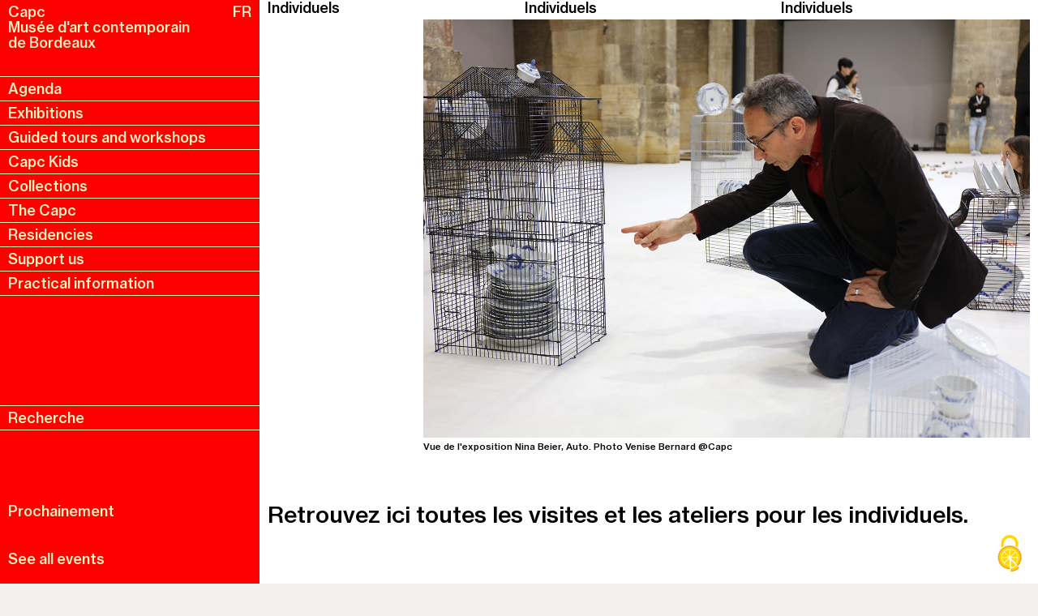

--- FILE ---
content_type: text/html; charset=UTF-8
request_url: https://www.capc-bordeaux.fr/en/node/170
body_size: 6132
content:
<!DOCTYPE html>
<html  lang="en" dir="ltr">
  <head>
    <meta charset="utf-8" />
<meta name="msapplication-TileColor" content="#ffffff" />
<meta name="theme-color" content="#ffffff" />
<meta name="Generator" content="Drupal 10 (https://www.drupal.org)" />
<meta name="MobileOptimized" content="width" />
<meta name="HandheldFriendly" content="true" />
<meta name="viewport" content="width=device-width, initial-scale=1.0" />
<link rel="apple-touch-icon" sizes="180x180" href="/sites/BOR-CAPC-DRUPAL/files/sites/BOR-CAPC-DRUPAL/files/favicons/apple-touch-icon.png" />
<link rel="icon" type="image/png" sizes="32x32" href="/sites/BOR-CAPC-DRUPAL/files/sites/BOR-CAPC-DRUPAL/files/favicons/favicon-32x32.png" />
<link rel="icon" type="image/png" sizes="16x16" href="/sites/BOR-CAPC-DRUPAL/files/sites/BOR-CAPC-DRUPAL/files/favicons/favicon-16x16.png" />
<link rel="manifest" href="/sites/BOR-CAPC-DRUPAL/files/sites/BOR-CAPC-DRUPAL/files/favicons/site.webmanifest" />
<link rel="mask-icon" href="/sites/BOR-CAPC-DRUPAL/files/sites/BOR-CAPC-DRUPAL/files/favicons/safari-pinned-tab.svg" color="#5bbad5" />
<link rel="alternate" hreflang="fr" href="https://www.capc-bordeaux.fr/visites-et-ateliers/individuels" />
<link rel="canonical" href="https://www.capc-bordeaux.fr/visites-et-ateliers/individuels" />
<link rel="shortlink" href="https://www.capc-bordeaux.fr/node/170" />

    <title>Individuels | Capc</title>
    <link rel="stylesheet" media="all" href="/sites/BOR-CAPC-DRUPAL/files/css/css_dGeKtZyJ-AAwxwmPGbFri7XnOwZgxbJOm_0U-RgcBdU.css?delta=0&amp;language=en&amp;theme=capc_theme&amp;include=[base64]" />
<link rel="stylesheet" media="all" href="https://cdn.jsdelivr.net/npm/entreprise7pro-bootstrap@3.4.8/dist/css/bootstrap.min.css" integrity="sha256-zL9fLm9PT7/fK/vb1O9aIIAdm/+bGtxmUm/M1NPTU7Y=" crossorigin="anonymous" />
<link rel="stylesheet" media="all" href="https://cdn.jsdelivr.net/npm/@unicorn-fail/drupal-bootstrap-styles@0.0.2/dist/3.1.1/7.x-3.x/drupal-bootstrap.min.css" integrity="sha512-nrwoY8z0/iCnnY9J1g189dfuRMCdI5JBwgvzKvwXC4dZ+145UNBUs+VdeG/TUuYRqlQbMlL4l8U3yT7pVss9Rg==" crossorigin="anonymous" />
<link rel="stylesheet" media="all" href="https://cdn.jsdelivr.net/npm/@unicorn-fail/drupal-bootstrap-styles@0.0.2/dist/3.1.1/8.x-3.x/drupal-bootstrap.min.css" integrity="sha512-jM5OBHt8tKkl65deNLp2dhFMAwoqHBIbzSW0WiRRwJfHzGoxAFuCowGd9hYi1vU8ce5xpa5IGmZBJujm/7rVtw==" crossorigin="anonymous" />
<link rel="stylesheet" media="all" href="https://cdn.jsdelivr.net/npm/@unicorn-fail/drupal-bootstrap-styles@0.0.2/dist/3.2.0/7.x-3.x/drupal-bootstrap.min.css" integrity="sha512-U2uRfTiJxR2skZ8hIFUv5y6dOBd9s8xW+YtYScDkVzHEen0kU0G9mH8F2W27r6kWdHc0EKYGY3JTT3C4pEN+/g==" crossorigin="anonymous" />
<link rel="stylesheet" media="all" href="https://cdn.jsdelivr.net/npm/@unicorn-fail/drupal-bootstrap-styles@0.0.2/dist/3.2.0/8.x-3.x/drupal-bootstrap.min.css" integrity="sha512-JXQ3Lp7Oc2/VyHbK4DKvRSwk2MVBTb6tV5Zv/3d7UIJKlNEGT1yws9vwOVUkpsTY0o8zcbCLPpCBG2NrZMBJyQ==" crossorigin="anonymous" />
<link rel="stylesheet" media="all" href="https://cdn.jsdelivr.net/npm/@unicorn-fail/drupal-bootstrap-styles@0.0.2/dist/3.3.1/7.x-3.x/drupal-bootstrap.min.css" integrity="sha512-ZbcpXUXjMO/AFuX8V7yWatyCWP4A4HMfXirwInFWwcxibyAu7jHhwgEA1jO4Xt/UACKU29cG5MxhF/i8SpfiWA==" crossorigin="anonymous" />
<link rel="stylesheet" media="all" href="https://cdn.jsdelivr.net/npm/@unicorn-fail/drupal-bootstrap-styles@0.0.2/dist/3.3.1/8.x-3.x/drupal-bootstrap.min.css" integrity="sha512-kTMXGtKrWAdF2+qSCfCTa16wLEVDAAopNlklx4qPXPMamBQOFGHXz0HDwz1bGhstsi17f2SYVNaYVRHWYeg3RQ==" crossorigin="anonymous" />
<link rel="stylesheet" media="all" href="https://cdn.jsdelivr.net/npm/@unicorn-fail/drupal-bootstrap-styles@0.0.2/dist/3.4.0/8.x-3.x/drupal-bootstrap.min.css" integrity="sha512-tGFFYdzcicBwsd5EPO92iUIytu9UkQR3tLMbORL9sfi/WswiHkA1O3ri9yHW+5dXk18Rd+pluMeDBrPKSwNCvw==" crossorigin="anonymous" />
<link rel="stylesheet" media="all" href="/sites/BOR-CAPC-DRUPAL/files/css/css_CRIBhKCq1U_CHoIBj2AGaMMzv154V6wECQN-wqiZJV0.css?delta=9&amp;language=en&amp;theme=capc_theme&amp;include=[base64]" />
<link rel="stylesheet" media="all" href="/sites/BOR-CAPC-DRUPAL/files/css/css_HQnWGQFLqEImRatfuuLlqSleo-k8OeMHFxtcsyRR93s.css?delta=10&amp;language=en&amp;theme=capc_theme&amp;include=[base64]" />

    <script src="/sites/BOR-CAPC-DRUPAL/files/js/js_0XLrTGmfzVga5rwyoKaorcpsEVuEq09uSIrcfAHTtSI.js?scope=header&amp;delta=0&amp;language=en&amp;theme=capc_theme&amp;include=[base64]"></script>

  </head>
  <body class="path-node page-node-type-evenements-filtres has-glyphicons">
    <a href="#main-content" class="visually-hidden focusable skip-link">
      Skip to main content
    </a>
    
      <div class="dialog-off-canvas-main-canvas" data-off-canvas-main-canvas>
    <div class="page-bordeaux">
  <div class="menu-bordeaux-entete">
    <img class="menu-bordeaux-entete-img" alt="logo ville" src="/sites/BOR-CAPC-DRUPAL/themes/custom/capc_theme/images/logo_carre_bordeaux.svg"/>
    <div class="menu-bordeaux-entete-text">
      <div>VILLE DE</div>
      <div>BORDEAUX</div>
    </div>
  </div>
  
</div>
<div class="page-main">
  <header>
      <div class="region region-region-menu">
    <div class="wrapper_logo capc-border-bottom-menu">
      <a href="https://www.capc-bordeaux.fr/en" class="capc-text-menu region-menu-logo">
        <div>Capc</div>
        <div>Musée d&#039;art contemporain de Bordeaux</div>
      </a>
      <a id="menu-lienagenda" class="capc-text-menu">Agenda</a>
      <button id="burger-button">
        <div role="document">
          <span class="sr-only">open menu</span>
          <span class="burger-bar1"></span>
          <span class="burger-bar2"></span>
          <span class="burger-bar3"></span>
        </div>
      </button>
    </div>
    <div id="menu-top-link" class="capc-text-menu capc-border-bottom-menu">Menu</div>
    

<div class="language-switcher-language-url capc-text-menu language" id="block-selecteurdelangue" role="navigation">
        <ul class="links"><li hreflang="fr" data-drupal-link-system-path="node/170" class="fr"><a href="/visites-et-ateliers/individuels" class="language-link" hreflang="fr" data-drupal-link-system-path="node/170">FR</a></li><li hreflang="en" data-drupal-link-system-path="node/170" class="en is-active" aria-current="page"><a href="/en/node/170" class="language-link is-active" hreflang="en" data-drupal-link-system-path="node/170" aria-current="page">EN</a></li><li></li></ul>
  </div><nav role="navigation" aria-labelledby="block-menudenavigation-2-menu" id="block-menudenavigation-2">
            
  <h2 class="visually-hidden" id="block-menudenavigation-2-menu">Menu de navigation</h2>
  

        
              <ul>
              <li class="capc-text-menu capc-menu-item capc-border-bottom-menu">
        <a href="/en/agenda" data-drupal-link-system-path="agenda">Agenda</a>
              </li>
          <li class="capc-text-menu capc-menu-item capc-border-bottom-menu">
        <a href="/en/agenda/expositions" data-drupal-link-system-path="agenda/expositions">Exhibitions</a>
              </li>
          <li class="capc-text-menu capc-menu-item capc-border-bottom-menu">
        <a href="/en/node/79" data-drupal-link-system-path="node/79">Guided tours and workshops</a>
              </li>
          <li class="capc-text-menu capc-menu-item capc-border-bottom-menu">
        <a href="/en/node/165" data-drupal-link-system-path="node/165">Capc Kids</a>
              </li>
          <li class="capc-text-menu capc-menu-item capc-border-bottom-menu">
        <a href="/en/collections" data-drupal-link-system-path="node/20">Collections</a>
              </li>
          <li class="capc-text-menu capc-menu-item capc-border-bottom-menu">
        <a href="/en/le-lieu" data-drupal-link-system-path="node/25">The Capc</a>
              </li>
          <li class="capc-text-menu capc-menu-item capc-border-bottom-menu">
        <a href="/en/residences" title="Résidences" data-drupal-link-system-path="node/129">Residencies</a>
              </li>
          <li class="capc-text-menu capc-menu-item capc-border-bottom-menu">
        <a href="/en/node/103" title="Nous soutenir" data-drupal-link-system-path="node/103">Support us</a>
              </li>
          <li class="capc-text-menu capc-menu-item capc-border-bottom-menu">
        <a href="/en/infos-pratiques" data-drupal-link-system-path="node/107">Practical information</a>
              </li>
        </ul>
  


  </nav>
<nav role="navigation" aria-labelledby="block-menurecherche-menu" id="block-menurecherche">
            
  <h2 class="visually-hidden" id="block-menurecherche-menu">Menu Recherche</h2>
  

        
              <ul>
              <li class="capc-text-menu capc-menu-item capc-border-bottom-menu">
        <a href="/en/recherche" title="Recherche" data-drupal-link-system-path="recherche">Recherche</a>
              </li>
        </ul>
  


  </nav>
<section class="views-element-container block block-views block-views-blockmenu-agenda-block-1 clearfix" id="block-views-block-menu-agenda-block-1">
  
      <h2 class="block-title">Prochainement</h2>
    

      <div class="form-group"><div class="view view-menu-agenda view-id-menu_agenda view-display-id-block_1 js-view-dom-id-f5a86f1b117f949725cffb03a7115a911fa3155261575a4d50d3a38c09da62ea">
  
    
      
  
          </div>
</div>

  </section>

<section class="basic block block-block-content block-block-contentd477a2a0-4dde-41f1-8c60-ee3579fb2591 clearfix" id="block-voirtouslesevenements">
  
    

      
            <div class="field field--name-body field--type-text-with-summary field--label-hidden field--item"><div class="capc-text-menu view-all-link"><a href="/en/agenda">See all events</a></div>
</div>
      
  </section>


  </div>

  </header>
  <main>
    <section>
      
        <div class="region region-region-content">
    <div data-drupal-messages-fallback class="hidden"></div>
  <section data-history-node-id="170" lang="fr" class="entete-bloc-container">
  <div class="entete-bloc-titre-container">
    <div class="entete-bloc-titre">
<span>Individuels</span>
</div>
    <div class="entete-bloc-titre">
<span>Individuels</span>
</div>
    <div class="entete-bloc-titre">
<span>Individuels</span>
</div>
  </div>
    <div data-history-node-id="170" lang="fr" class="entete-bloc-container capc-image-content entete-bloc-image">
      <img loading="lazy" src="/sites/BOR-CAPC-DRUPAL/files/2024-06/2O9A9735-2BD.jpg" width="1400" height="965" alt="Vue de l&#039;exposition Nina Beier, Auto. Photo Venise Bernard @Capc" title="Vue de l&#039;exposition Nina Beier, Auto. Photo Venise Bernard @Capc" class="img-responsive" />


    <div class="capc-image-caption-content">
        Vue de l&#039;exposition Nina Beier, Auto. Photo Venise Bernard @Capc
    </div>
  </div>
      <div class="entete-bloc-adresse">
    Retrouvez ici toutes les visites et les ateliers pour les individuels.
  </div>
  </section>


<section class="en_tete_de_bloc block block-block-content block-block-content9ecb0f2d-d98a-40f7-ab61-27bb052a539f clearfix entete-bloc-container" id="block-avoiraussientete">
  <div class="entete-bloc-titre-container">
    <div class="entete-bloc-titre">A voir aussi</div>
    <div class="entete-bloc-titre">A voir aussi</div>
    <div class="entete-bloc-titre">A voir aussi</div>
  </div>
    </section>

<section class="views-element-container block block-views block-views-blocka-voir-aussi-images-block-1 clearfix" id="block-views-block-a-voir-aussi-images-block-1">
  
    

      <div class="form-group"><div class="avoiraussi-images-container view view-a-voir-aussi-images view-id-a_voir_aussi_images view-display-id-block_1 js-view-dom-id-b9df4c33084251d585768f015cba31c439a1791e8737f6fd0447a1daf0e5e0d0">
  
    
      
      <div class="view-content">
      
<img src="/sites/BOR-CAPC-DRUPAL/themes/custom/capc_theme/svg/chevron-left-solid.svg" class="avoiraussi-slider-arrow left" />
<img src="/sites/BOR-CAPC-DRUPAL/themes/custom/capc_theme/svg/chevron-right-solid.svg" class="avoiraussi-slider-arrow right" />
    <a href="/en/rammellzee-alphabeta-sigma-b-side"  class="views-row capc-image-content avoiraussi-images-element"><div class="views-field views-field-name avoiraussi-images-titre"><span class="field-content">Rammellzee Alphabeta Sigma (B Side)</span></div><div class="views-field views-field-field-ea-periode-2"><div class="field-content">  20.11.25 - 26.04.26
</div></div><div class="views-field views-field-photo__target-id capc-image-content avoiraussi-images-image"><span class="field-content">  <img loading="lazy" src="/sites/BOR-CAPC-DRUPAL/files/2025-07/RAMMELLZEE_00.jpg" width="1549" height="1937" alt="" title="Portrait of de Rammellzee. Photo by Mari Horiuchi" class="img-responsive" />

</span></div></a>

    </div>
  
          </div>
</div>

  </section>


  </div>

    </section>

                  <div id="footer-bar">
          <footer class="footer" role="contentinfo">
              <div class="region region-region-footer">
        <ol class="breadcrumb">
          <li >
                  <a href="/en">CAPC</a>
              </li>
          <li  class="active">
                  Individuels
              </li>
      </ol>



<div class="views-element-container bloc-footer preparer-visite" id="block-views-block-preparer-votre-visite-block-1">
  <div class="trait"></div>
  <div class="row">
        <div class="title">
      <span >Prepare your visit</span>
    </div>
            <div class="wrapper">
      <div class="form-group"><div class="view view-preparer-votre-visite view-id-preparer_votre_visite view-display-id-block_1 js-view-dom-id-8048f0028ee25f1759e33cf61fa25b4e4946c030efe981512f99ca67ccdb61a9">
  
    
      
  
          </div>
</div>

    </div>
      </div>
 
</div>

<div class="views-element-container bloc-footer" id="block-views-block-decouvrez-egalement-block-1">
  <div class="trait"></div>
  <div class="row">
        <div class="title col-sm-4">
      <span >Discover also</span>
    </div>
            <div class="wrapper col-sm-4">
      <div class="form-group"><div class="view view-decouvrez-egalement view-id-decouvrez_egalement view-display-id-block_1 js-view-dom-id-23e67fea96ff70444a0d704c4f5188cc6111bef34209b85cd63b04bd7ff8c10a">
  
    
      
  
          </div>
</div>

    </div>
      </div>
 
</div><section id="block-displaytextperiod" class="block block-display-text-period block-display-text-period-block clearfix">
  
    

      <div class="display-text-period"></div>
  </section>

<section class="infos_pratiques block block-block-content block-block-content4040d180-3880-413d-b6cf-d711bbb3a871 clearfix" id="block-infospratiques">
  
    

      
  <div class="field field--name-field-colonne-1 field--type-string-long field--label-visually_hidden">
    <div class="field--label sr-only">Colonne 1</div>
              <div class="field--item">CAPC<br />
Musée d&#039;art contemporain<br />
Bordeaux</div>
          </div>

  <div class="field field--name-field-colonne-2 field--type-string-long field--label-visually_hidden">
    <div class="field--label sr-only">Colonne 2</div>
              <div class="field--item">10h-18h from tuesday to sunday<br />
Closed on holidays</div>
          </div>

  <div class="field field--name-field-colonne-3 field--type-string-long field--label-visually_hidden">
    <div class="field--label sr-only">Colonne 3</div>
              <div class="field--item">7, rue Ferrère, Bordeaux<br />
+33 (0)5 56 00 81 50</div>
          </div>

  </section>



<div class="views-element-container bloc-footer" id="block-views-block-liens-utiles-block-1">
        <div class="row">
      <div class="form-group"><div class="view view-liens-utiles view-id-liens_utiles view-display-id-block_1 js-view-dom-id-a48526cd2c55d98694a8187f45869aa14d6a46635753edf8945ddae260866ac5">
  
    
      
      <div class="view-content">
          <div class="views-row"><div class="row">
    <div  class="field_item">
        <span class="flex-fields">
            <div></div>
              <a href="/en/l-equipe">The Team</a>

        </span>
    </div>
    <div  class="field_item">       
        <span class="flex-fields">  <a href="/en">Contact</a>
</span>
    </div>
    <div  class="field_item">
        <span class="flex-fields">  <a href="/en/press">Press</a>
</span>
    </div>
</div>


</div>
    <div class="views-row"><div class="row">
    <div  class="field_item">
        <span class="flex-fields">
            <div>Our networks</div>
            
        </span>
    </div>
    <div  class="field_item">       
        <span class="flex-fields">  <a href="https://www.instagram.com/capcmusee/" target="_blank">Instagram</a>
  <a href="https://www.facebook.com/capc.musee" target="_blank">Facebook</a>
</span>
    </div>
    <div  class="field_item">
        <span class="flex-fields">  <a href="/en">Subscribe to our newsletter</a>
</span>
    </div>
</div>


</div>
    <div class="views-row"><div class="row">
    <div  class="field_item">
        <span class="flex-fields">
            <div></div>
              <a href="/en/node/156">Legal notice</a>

        </span>
    </div>
    <div  class="field_item">       
        <span class="flex-fields">  <a href="/en/nospartenaires">Our patrons</a>
</span>
    </div>
    <div  class="field_item">
        <span class="flex-fields">  <a href="/en/node/103">Support us</a>
</span>
    </div>
</div>


</div>

    </div>
  
          </div>
</div>

    </div>
     
</div><section class="views-element-container block block-views block-views-blockpartenaires-block-1 clearfix" id="block-views-block-partenaires-block-1">
  
    

      <div class="form-group"><div class="view view-partenaires view-id-partenaires view-display-id-block_1 js-view-dom-id-bd6b7dec2ca9f5ca3f18749faa43af2b38c91911490825fbcb46de4c6eed118f">
  
    
      
      <div class="view-content">
          <div class="views-row"><div class="views-field views-field-field-partenaire-logo"><div class="field-content">  <img loading="lazy" src="/sites/BOR-CAPC-DRUPAL/files/2024-02/logovilledebordeaux.jpg" width="160" height="47" alt="Logo Ville de Bordeaux" class="img-responsive" />

</div></div></div>

    </div>
  
          </div>
</div>

  </section>


  </div>

          </footer>
        </div>
            </main>
</div>

  </div>

    
    <script type="application/json" data-drupal-selector="drupal-settings-json">{"path":{"baseUrl":"\/","pathPrefix":"en\/","currentPath":"node\/170","currentPathIsAdmin":false,"isFront":false,"currentLanguage":"en"},"pluralDelimiter":"\u0003","suppressDeprecationErrors":true,"pianoanalytics":{"site":"456733","collect_domain":"https:\/\/logs177.xiti.com","secure":true,"cookie_domain":"","cnil_exempt":true,"add_event_url":"true","page_name":"\/node\/170","trackDownload":false,"trackDownloadExtensions":"","trackMailto":false,"trackOutbound":false},"tacjs":{"dialog":{"privacyUrl":"","bodyPosition":"bottom","hashtag":"#tarteaucitron","cookieName":"tarteaucitron","orientation":"bottom","groupServices":false,"serviceDefaultState":null,"showAlertSmall":false,"cookieslist":false,"showIcon":true,"iconSrc":"","iconPosition":"BottomRight","adblocker":false,"DenyAllCta":true,"AcceptAllCta":true,"highPrivacy":true,"handleBrowserDNTRequest":false,"removeCredit":false,"moreInfoLink":true,"useExternalCss":true,"useExternalJs":true,"cookieDomain":"","readmoreLink":"","mandatory":true,"mandatoryCta":false,"closePopup":false,"customCloserId":""},"services":[],"user":[],"texts":[],"expire":null},"bootstrap":{"forms_has_error_value_toggle":1,"modal_animation":1,"modal_backdrop":"true","modal_focus_input":1,"modal_keyboard":1,"modal_select_text":1,"modal_show":1,"modal_size":"","popover_enabled":1,"popover_animation":1,"popover_auto_close":1,"popover_container":"body","popover_content":"","popover_delay":"0","popover_html":0,"popover_placement":"right","popover_selector":"","popover_title":"","popover_trigger":"click","tooltip_enabled":1,"tooltip_animation":1,"tooltip_container":"body","tooltip_delay":"0","tooltip_html":0,"tooltip_placement":"auto left","tooltip_selector":"","tooltip_trigger":"hover"},"display_text_period":{"interval":"20000"},"attirer_attention":{"timeout":5000},"user":{"uid":0,"permissionsHash":"09fb487fc0b0debb1ca3aed20c969036a93f89355f81ccbce0ccce5e5172629f"}}</script>
<script src="/sites/BOR-CAPC-DRUPAL/files/js/js_QQgu9FntsYJ99dsEHfvND1nzTp3p8cpbc5ViOYt3RPg.js?scope=footer&amp;delta=0&amp;language=en&amp;theme=capc_theme&amp;include=[base64]"></script>
<script src="https://cdn.jsdelivr.net/npm/entreprise7pro-bootstrap@3.4.8/dist/js/bootstrap.min.js" integrity="sha256-3XV0ZwG+520tCQ6I0AOlrGAFpZioT/AyPuX0Zq2i8QY=" crossorigin="anonymous"></script>
<script src="/sites/BOR-CAPC-DRUPAL/files/js/js_PwZhkfouSJcA7crujjEi4VkT-E4Ms6Hd5fhG943vEbM.js?scope=footer&amp;delta=2&amp;language=en&amp;theme=capc_theme&amp;include=[base64]"></script>

  </body>
</html>


--- FILE ---
content_type: text/css
request_url: https://www.capc-bordeaux.fr/sites/BOR-CAPC-DRUPAL/files/css/css_CRIBhKCq1U_CHoIBj2AGaMMzv154V6wECQN-wqiZJV0.css?delta=9&language=en&theme=capc_theme&include=eJxtkF2ywyAIhTekdUkOUZLSa8TxkDTZfZ324WamfeHn4wADBLBFqQ9Opj0k4EbJ0Ted5YiNcpa6RNMW-WgKMdEaUSRzd5OqwTq1MHda-an9zyVqKdqdVw60q3TaAPGy0sLwU9F0VXA1Nv7GO9fhq_2E8LMU64xrdSk6UbmSId382FozfRZkQSt0RuPDYuMumsMP5kbLCNL_cZ_ZHnaW8QuHE8ZrmAjsjNID4zNDh3BN3C78RHjb26p5K_wCdVyUTw
body_size: 16385
content:
/* @license GPL-2.0-or-later https://www.drupal.org/licensing/faq */
.avoiraussi-images-container{position:relative;}.avoiraussi-images-container .view-content{display:flex;overflow-x:scroll;-ms-overflow-style:none;scrollbar-width:none;scroll-behavior:smooth;font-family:var(--font-default);font-size:var(--font-size-default);color:var(--content-front-main-color);padding-right:var(--content-side-padding);}.avoiraussi-images-container .view-content::-webkit-scrollbar{display:none;}@media (min-width:720px){.avoiraussi-images-container .view-content{overflow:hidden;}main.menu-hover .avoiraussi-images-container .view-content{color:var(--content-front-alt-color);}}a.avoiraussi-images-element{flex-shrink:0;width:calc(200vw / 3);height:calc((200vw / 3) / var(--image-ratio-avoiraussi));text-decoration:none;display:flex;flex-direction:column;color:var(--content-front-main-color);padding-left:var(--content-side-padding);}@media (min-width:720px){a.avoiraussi-images-element{width:calc(100% / 3);height:calc(((100vw - var(--menu-width-desktop)) / 3) / var(--image-ratio-avoiraussi));}main.menu-hover a.avoiraussi-images-element{color:var(--content-front-alt-color);}}.avoiraussi-images-image{width:100%;height:100%;}.avoiraussi-images-element img{margin:0 auto;}.avoiraussi-slider-arrow{display:none;position:absolute;height:6rem;width:6rem;top:50%;z-index:10;background-color:rgba(184,184,184,0.5);border-radius:50%;cursor:pointer;transition:200ms ease-in-out;}.avoiraussi-slider-arrow:hover{transform:scale(115%);background-color:gray;}.avoiraussi-slider-arrow.left{left:var(--content-side-padding);padding:0.8rem 0.8rem 0.8rem 0.6rem;}.avoiraussi-slider-arrow.right{right:var(--content-side-padding);padding:0.8rem 0.6rem 0.8rem 0.8rem;}@media (min-width:720px){.avoiraussi-slider-arrow{display:block;}}
.entete-bloc-container{margin-top:40rem;}.entete-bloc-titre-container{display:flex;width:100%;border-bottom:0.1rem solid var(--content-front-main-color);padding-right:var(--content-side-padding);padding-bottom:0.5rem;}main.menu-hover .entete-bloc-titre-container{border-color:var(--content-front-alt-color);}.entete-bloc-titre{width:50%;font-family:var(--font-default);font-size:var(--font-size-default);color:var(--content-front-main-color);padding-left:var(--content-side-padding);}.entete-bloc-titre:nth-of-type(3){display:none;}main.menu-hover .entete-bloc-titre{color:var(--content-front-alt-color);}@media (min-width:720px){.entete-bloc-titre{width:calc(100% / 3);}.entete-bloc-titre:nth-of-type(3){display:block;}}.entete-bloc-image{width:100%;padding:0 var(--content-side-padding);}@media (min-width:720px){.entete-bloc-image{width:80%;margin-left:auto;}}.entete-bloc-adresse{width:100%;font-family:var(--font-default);font-size:var(--font-size-secondary);color:var(--content-front-main-color);padding:0.3rem var(--content-side-padding);line-height:var(--adresse-line-height);}main.menu-hover .entete-bloc-adresse{color:var(--content-front-alt-color);}
.evenement-container{display:flex;flex-direction:column;padding-top:0.5rem;}.evenement-block{display:flex;flex-direction:column;padding-right:var(--content-side-padding);padding-top:0.5rem;padding-bottom:0.5rem;}.evenement-block:first-of-type{padding-bottom:6rem;}.evenement-block:not(:first-of-type,.evenement-bottom){border-top:0.1rem solid var(--content-front-main-color);}main.menu-hover .evenement-block:not(:first-of-type,.evenement-bottom){border-color:var(--content-front-alt-color);}.evenement-block:last-of-type:not(.evenement-bottom){border-bottom:0.1rem solid var(--content-front-main-color);}main.menu-hover .evenement-block:last-of-type{border-color:var(--content-front-alt-color);}@media (min-width:720px){.evenement-block:last-of-type:not(.evenement-bottom){border-bottom:unset;}}.evenement-block p{margin:0;}.evenement-block.evenement-bottom{margin-top:6rem;}.evenement-left,.evenement-right,.evenement-center{width:100%;padding-left:var(--content-side-padding);}.evenement-right img{max-width:100%;height:auto;}@media (min-width:720px){.evenement-block{flex-direction:row;}.evenement-left{width:calc(100% / 3);}.evenement-right{width:calc(200% / 3);}}.evenement-right.evenement-links > div{border-top:0.1rem solid var(--content-front-main-color);padding-top:0.5rem;padding-bottom:0.5rem;}.evenement-right.evenement-links > div:last-of-type{border-bottom:0.1rem solid var(--content-front-main-color);}main.menu-hover .evenement-right.evenement-links > div{border-top:0.1rem solid var(--content-front-alt-color);}main.menu-hover .evenement-right.evenement-links > div:last-of-type{border-bottom:0.1rem solid var(--content-front-alt-color);}.evenement-pere-1 .evenement-pere-resume{display:none;}.evenement-pere-2 .evenement-pere-titre{display:none;}.evenement-right.evenement-links .file{margin:0;font-family:unset;font-size:unset;font-weight:unset;}.evenement-right.evenement-links .file-icon{display:none;}.evenement-right.evenement-links .file-size{display:none;}.evenement-right.evenement-links .file-link{border:none !important;font-family:unset;font-size:unset;font-weight:unset;background-color:unset;}.evenement-right.evenement-links .file-link:hover{color:var(--content-front-main-color);}
.entete-bloc-container:not(#block-avoiraussientete){margin-top:0 !important;margin-bottom:6rem;}.entete-bloc-container:not(#block-avoiraussientete) .entete-bloc-titre-container{border-bottom:none !important;}.evenement-container{margin-bottom:10rem;padding-top:0;}.evenement-block:first-of-type{padding-bottom:0.5rem;}.capc-next-events .next-instance,.capc-next-events .rule-text,.capc-next-events summary{display:none;}.capc-next-events ul{padding:0;list-style:none;}.capc-next-events ul li{margin:0;border-bottom:0.1rem solid var(--content-front-main-color);}main.menu-hover .capc-next-events ul li{border-color:var(--content-front-alt-color);}
:root{--columns-background-color-transition:background-color 0.8s ease;}
:root{--content-front-main-color:#000000;--content-front-alt-color:#ff0000;--content-back-main-color:#FFFFFF;--content-back-alt-color:#6dd4ff;--menu-front-main-color:#fff0be;--menu-front-alt-color:#000000;--menu-back-main-color:#ff0000;--menu-back-alt-color:#FFFFFF;--menu-bordeaux-font-color:#ffffff;--menu-bordeaux-font-hover-color:#ffffff;--menu-bordeaux-backgound-color:#000000;--menu-bordeaux-backgound-hover-color:#000000;--menu-bordeaux-border-color:#10aca5;--menu-bordeaux-sub-font-color:#ffffff;--menu-bordeaux-sub-font-hover-color:#ffffff;--menu-bordeaux-sub-backgound-color:#1e1d1d;--menu-bordeaux-sub-backgound-hover-color:#000000;--menu-bordeaux-sub-border-color:#10aca5;--menu-bordeaux-overlay-color:rgba(0,0,0,0.75);}:root{--content-front-main-color:#000000;--content-front-alt-color:#ff0000;--content-back-main-color:#FFFFFF;--content-back-alt-color:#ffaaff;--menu-front-main-color:#fff0be;--menu-front-alt-color:#000000;--menu-back-main-color:#ff0000;--menu-back-alt-color:#FFFFFF;--menu-bordeaux-font-color:#ffffff;--menu-bordeaux-font-hover-color:#ffffff;--menu-bordeaux-backgound-color:#000000;--menu-bordeaux-backgound-hover-color:#000000;--menu-bordeaux-border-color:#10aca5;--menu-bordeaux-sub-font-color:#ffffff;--menu-bordeaux-sub-font-hover-color:#ffffff;--menu-bordeaux-sub-backgound-color:#1e1d1d;--menu-bordeaux-sub-backgound-hover-color:#000000;--menu-bordeaux-sub-border-color:#10aca5;--menu-bordeaux-overlay-color:rgba(0,0,0,0.75);}
:root{--admin-toolbar-vertical:39px;--admin-toolbar-horizontal:79px;--menu-bordeaux-height:44px;--menu-height-mobile:4rem;--menu-height-mobile-sub:9rem;--menu-width-desktop:25vw;--content-side-padding:1rem;--menu-side-padding:1rem;--adresse-line-height:3rem;--image-ratio:1.35;--image-ratio-expositions:2;--image-ratio-avoiraussi:0.7;}
:root{--font-default:'NeueHaasGroteskText Pro Md';--font-size-default:1.250em;--font-size-secondary:2em;}
@font-face{font-family:'NeueHaasGroteskText Pro Md';src:url(/sites/BOR-CAPC-DRUPAL/themes/custom/capc_theme/fonts/NHaasGroteskTXPro-66MdIt.woff2) format('woff2'),url(/sites/BOR-CAPC-DRUPAL/themes/custom/capc_theme/fonts/NHaasGroteskTXPro-66MdIt.woff) format('woff'),url(/sites/BOR-CAPC-DRUPAL/themes/custom/capc_theme/fonts/NHaasGroteskTXPro-66MdIt.ttf) format('truetype');font-weight:500;font-style:italic;font-display:swap;}@font-face{font-family:'NeueHaasGroteskText Pro Md';src:url(/sites/BOR-CAPC-DRUPAL/themes/custom/capc_theme/fonts/NHaasGroteskTXPro-65Md.woff2) format('woff2'),url(/sites/BOR-CAPC-DRUPAL/themes/custom/capc_theme/fonts/NHaasGroteskTXPro-65Md.woff) format('woff'),url(/sites/BOR-CAPC-DRUPAL/themes/custom/capc_theme/fonts/NHaasGroteskTXPro-65Md.ttf) format('truetype');font-weight:500;font-style:normal;font-display:swap;}*{line-height:110%;}body{background-color:var(--content-back-main-color);}main{margin-top:var(--menu-height-mobile);transition:margin-top 1s ease-in-out 0.2s,var(--columns-background-color-transition);padding:0;background-color:var(--content-back-main-color);}main.menu-open{margin-top:calc(100vh - 5rem);}main.menu-hover{background-color:var(--content-back-alt-color);}@media (min-width:720px){main{margin-top:0;}main.menu-open{margin-top:0;}}.breadcrumb{background-color:unset;border-top:0.1rem solid var(--content-front-main-color);border-radius:unset;margin-bottom:5rem;padding:0.5rem var(--content-side-padding);}main.menu-hover .breadcrumb{border-color:var(--content-front-alt-color);}.breadcrumb > li,.breadcrumb > li.active{font-family:var(--font-default);font-size:var(--font-size-default);color:var(--content-front-main-color);}main.menu-hover .breadcrumb > li,main.menu-hover .breadcrumb > li.active{color:var(--content-front-alt-color);}.breadcrumb > li + li::before{display:inline-block;content:'';background:no-repeat url(/sites/BOR-CAPC-DRUPAL/themes/custom/capc_theme/svg/right_arrow.svg);background-size:contain;height:1.2rem;width:1.25rem;margin-left:0.15rem;}main.menu-hover .breadcrumb > li + li::before{filter:invert(79%) sepia(65%) saturate(690%) hue-rotate(130deg) brightness(96%) contrast(97%);}.capc-text-content{font-size:var(--font-size-default);font-family:var(--font-default);color:var(--content-front-main-color);}.capc-text-content a{color:var(--content-front-main-color);}main.menu-hover .capc-text-content{color:var(--content-front-alt-color);}main.menu-hover .capc-text-content a{color:var(--content-front-alt-color);}.capc-text-menu{font-size:var(--font-size-default);font-family:var(--font-default);color:var(--menu-front-main-color);}.capc-text-menu a{color:var(--menu-front-main-color);}.region-region-menu.open .capc-text-menu{color:var(--menu-front-alt-color);}.region-region-menu.open .capc-text-menu a{color:var(--menu-front-alt-color);}.sitemap a{font-size:var(--font-size-default);font-family:var(--font-default);color:var(--content-front-main-color);font-weight:normal;}@media (min-width:720px){.region-region-menu:hover .capc-text-menu{color:var(--menu-front-alt-color);}.region-region-menu:hover .capc-text-menu a{color:var(--menu-front-alt-color);}}.capc-border-bottom-content{border-bottom:0.1rem solid var(--content-front-main-color);padding-top:0.5rem;padding-bottom:0.5rem;}main.menu-hover .capc-border-bottom-content{border-color:var(--content-front-alt-color);}.capc-border-top-content{border-top:0.1rem solid var(--content-front-main-color);}main.menu-hover .capc-border-top-content{border-color:var(--content-front-alt-color);}.capc-border-bottom-menu{border-bottom:0.1rem solid var(--menu-front-main-color);}.region-region-menu.open .capc-border-bottom-menu{border-color:var(--content-front-main-color);}@media (min-width:720px){.region-region-menu:hover .capc-border-bottom-menu{border-color:var(--content-front-main-color);}}.image-filtre-nb img{filter:grayscale(100%);filter:gray;-webkit-filter:grayscale(100%);-moz-filter:grayscale(100%);-ms-filter:grayscale(100%);-o-filter:grayscale(100%);}.capc-image-content img,img{width:100%;height:100%;object-fit:cover;margin-bottom:0.5rem;}main.menu-hover .capc-image-content img,main.menu-hover img{mix-blend-mode:multiply;}.capc-image-caption-content{font-size:0.813em;font-family:var(--font-default);color:var(--content-front-main-color);}main.menu-hover .capc-image-caption-content{color:var(--content-front-alt-color);}
.page-bordeaux{position:fixed;width:100%;top:0;left:0;z-index:100;font-size:15.6px;display:flex;flex-direction:row;background-color:var(--menu-bordeaux-backgound-color);color:var(--menu-bordeaux-font-color);}.toolbar-fixed.toolbar-horizontal .page-bordeaux{top:var(--admin-toolbar-horizontal);}.toolbar-fixed.toolbar-vertical .page-bordeaux{top:var(--admin-toolbar-vertical);}.menu-bordeaux-entete{display:flex;text-align:center;align-items:center;justify-content:center;margin:0 5px;padding:10px;}.menu-bordeaux-entete-text  div{line-height:100%;font-size:15px;}.menu-bordeaux-entete img{width:32px;height:unset;object-fit:unset;margin-bottom:unset;}.menu-bordeaux-entete-text{width:100px;margin-left:10px;text-align:left;border-right:solid 1px var(--menu-bordeaux-border-color);}.menu--menubordeaux{display:flex;flex-direction:row;align-items:center;justify-content:center;font-family:Poppins,sans-serif;}.menu--menubordeaux a.dropdown-toggle:focus{background-color:black !important;}.menu--menubordeaux .navbar-text{float:unset;}.menu--menubordeaux > li,.menu--menubordeaux > ul{background-color:var(--menu-bordeaux-backgound-color);width:100%;text-align:left;}.menu--menubordeaux > li > a,.menu--menubordeaux .nav > li > a,.menu--menubordeaux > li > ul > li > a,.menu--menubordeaux > li > span{font-size:15.6px;line-height:24px;color:var(--menu-bordeaux-font-color);}.menu--menubordeaux > li > a.dropdown-toggle{line-height:32px;}.menu--menubordeaux > li > ul{padding-top:0;margin-top:0;bottom:0;border:unset;background-color:var(--menu-bordeaux-sub-backgound-color);}.menu--menubordeaux > li > ul > li{background-color:var(--menu-bordeaux-sub-backgound-color);}.menu--menubordeaux > li > ul > li:not(:last-child) > a{border-bottom:1px solid var(--menu-bordeaux-sub-border-color);}.menu--menubordeaux > li > ul > li:first-child{padding-top:24px;}.menu--menubordeaux > li > ul > li:last-child{padding-bottom:30px;}.menu--menubordeaux > li > ul > li > a{margin:0 55px;white-space:pre-line;text-align:left;}.menu--menubordeaux > li > ul > li > a:hover{color:#ffffff;background-color:#000000;text-shadow:1px 0px 0px #ffffff;}.menu--menubordeaux .menubordeaux-overlay{display:none;position:fixed;z-index:-10;top:calc(var(--menu-bordeaux-height) + 8px);bottom:0;left:0;right:0;background-color:var(--menu-bordeaux-overlay-color);}.toolbar-fixed.toolbar-horizontal .menu--menubordeaux .menubordeaux-overlay{top:calc(var(--admin-toolbar-horizontal) + var(--menu-bordeaux-height) + 8px);}.toolbar-fixed.toolbar-vertical .menu--menubordeaux .menubordeaux-overlay{top:calc(var(--admin-toolbar-vertical) + var(--menu-bordeaux-height) + 8px);}.menu--menubordeaux .open .menubordeaux-overlay{display:block;}.menu--menubordeaux .menubordeaux-overlay{display:none;position:fixed;z-index:-10;top:var(--menu-bordeaux-height);bottom:0;left:0;right:0;background-color:var(--menu-bordeaux-overlay-color);}.toolbar-fixed.toolbar-horizontal .menu--menubordeaux .menubordeaux-overlay{top:calc(var(--admin-toolbar-horizontal) + var(--menu-bordeaux-height));}.toolbar-fixed.toolbar-vertical .menu--menubordeaux .menubordeaux-overlay{top:calc(var(--admin-toolbar-vertical) + var(--menu-bordeaux-height));}.menu--menubordeaux .open .menubordeaux-overlay{display:block;}.menu--menubordeaux .menubordeaux-caret{margin-left:25px;}.menu--menubordeaux .menubordeaux-caret img{height:17px;margin-bottom:0;}.menu--menubordeaux .menubordeaux-caret-close{display:none;}.menu--menubordeaux .menubordeaux-caret-open{display:inline-block;}.menu--menubordeaux .open .menubordeaux-caret-close{display:inline-block;}.menu--menubordeaux .open .menubordeaux-caret-open{display:none;}.menu--menubordeaux .open > a:focus,.menu--menubordeaux .open > a:hover,.menu--menubordeaux > li > a:hover{color:var(--menu-bordeaux-sub-font-hover-color);background-color:var(--menu-bordeaux-sub-backgound-hover-color);}.menu--menubordeaux .open > a,.menu--menubordeaux .open > a:focus,.menu--menubordeaux .open > a:hover,.menu--menubordeaux > li > a:hover{color:var(--menu-bordeaux-sub-font-hover-color);background-color:var(--menu-bordeaux-sub-backgound-hover-color);text-shadow:1px 0px 0px #ffffff;}.menu--menubordeaux > li > span{font-weight:bold;}.menu--menubordeaux > li > ul{width:100%;}.menu--menubordeaux li.dropdown.open{position:static;}@media only screen and (min-width:768px){.menu--menubordeaux > li > ul > li:first-child{padding-top:12px;}.menu--menubordeaux > li > ul{width:500px;}.menu--menubordeaux > li > ul > li > a{margin:0 40px;}.menu--menubordeaux > li > ul > li > a{text-align:left;}}
.page-main{display:flex;flex-direction:column;}.region-region-content{margin:var(--menu-bordeaux-height) 0 0;}.region-region-menu{width:100%;height:var(--menu-height-mobile);overflow-y:hidden;background-color:var(--menu-back-main-color);position:fixed;left:0;right:0;z-index:50;transition:var(--columns-background-color-transition);}.region-region-menu.transition{transition:height 1s ease-in-out 0.2s,var(--columns-background-color-transition);}.region-region-menu .wrapper_logo{padding-left:var(--menu-side-padding);padding-right:2rem;display:flex;align-content:center;justify-content:space-between;align-items:center;height:var(--menu-height-mobile);background-color:var(--menu-back-main-color);position:fixed;top:var(--menu-bordeaux-height);left:0;right:0;z-index:100;box-sizing:content-box;transition:var(--columns-background-color-transition);}.region-region-menu #block-selecteurdelangue{display:none;}.region-region-menu ul{margin:0;padding:0;}.region-region-menu #menu-lienagenda{cursor:pointer;}.region-region-menu a#menu-lienagenda:hover,.region-region-menu a#menu-lienagenda:active,.region-region-menu a#menu-lienagenda:focus{background-color:unset;text-decoration:underline;color:var(--menu-front-main-color);}.region-region-menu #burger-button{cursor:pointer;z-index:25;border:0;background:transparent;}.region-region-menu #burger-button div{display:flex;flex-direction:column;}.region-region-menu .burger-bar1,.region-region-menu .burger-bar2,.region-region-menu .burger-bar3{width:2.4rem;height:0.3rem;margin:0.2rem 0;transition:0.5s ease-in-out;background-color:var(--menu-front-main-color);}.region-region-menu #menu-top-link{margin-top:var(--menu-height-mobile);display:none;position:fixed;width:100%;padding:0.6rem var(--menu-side-padding);cursor:pointer;z-index:10;background-color:var(--menu-back-alt-color);}.region-region-menu #block-menudenavigation-2{margin-top:var(--menu-height-mobile-sub);margin-bottom:60px;}.region-region-menu #block-menurecherche{margin-bottom:60px;}.region-region-menu #block-menudenavigation-2 ul{padding:0;margin:0;}@media (min-width:720px){.region-region-menu #block-menudenavigation-2{margin-bottom:70px;}.region-region-menu #block-menurecherche{margin-bottom:70px;}}.region-region-menu #block-menurecherche li{margin-top:var(--menu-height-mobile-sub);border-top:0.1rem solid var(--menu-front-main-color);}.region-region-menu #block-menurecherche ul{padding:0;margin:0;}@media (min-width:720px){.region-region-menu:hover #block-menurecherche li{border-color:var(--content-front-main-color);border-top:0.1rem solid var(--content-front-main-color);}}.region-region-menu .capc-menu-item{padding:0.6rem var(--menu-side-padding);}@media (min-width:720px){.region-region-menu .wrapper_logo{top:0;}.region-region-menu .capc-menu-item.menu-active-link,.region-region-menu .capc-menu-item.menu-active-link a{transition:var(--columns-background-color-transition);color:var(--menu-back-main-color);background-color:var(--menu-front-main-color);}.region-region-menu:hover .capc-menu-item.menu-active-link,.region-region-menu:hover .capc-menu-item.menu-active-link a{color:var(--menu-back-alt-color);background-color:var(--menu-front-alt-color);}}.region-region-menu li{list-style:none;}.region-region-menu .region-menu-logo > div{display:block;max-width:24rem;}.region-region-menu .region-menu-logo > div:not(:first-of-type){display:none;}.region-region-menu .language li a{text-transform:uppercase;}.region-region-menu .language .is-active{display:none;}.region-region-menu.open{height:calc(100vh - 5rem);overflow-y:scroll;background-color:var(--menu-back-alt-color);}.region-region-menu.open .wrapper_logo{background-color:var(--menu-back-alt-color);}.region-region-menu.open #block-selecteurdelangue{display:block;}.region-region-menu.open #menu-lienagenda{display:none;}.region-region-menu #burger-button.cross .burger-bar1{-webkit-transform:rotate(-45deg) translate(-7px,3px);transform:rotate(-45deg) translate(-7px,3px);background-color:var(--menu-front-alt-color);}.region-region-menu #burger-button.cross .burger-bar2{opacity:0;background-color:var(--menu-front-alt-color);}.region-region-menu #burger-button.cross .burger-bar3{-webkit-transform:rotate(45deg) translate(-7px,-3px);transform:rotate(45deg) translate(-7px,-3px);background-color:var(--menu-front-alt-color);}.region-region-menu.open #block-menurecherche li{margin-top:var(--menu-height-mobile-sub);border-top:0.1rem solid var(--menu-front-alt-color);}.region-region-menu #block-menudenavigation-2 .region-region-menu #block-views-block-menu-agenda-block-1{display:none;color:var(--menu-front-main-color);}@media (min-width:720px){.page-main{display:flex;flex-direction:row;}.page-main main{width:calc(100% - var(--menu-width-desktop));margin-left:var(--menu-width-desktop);}.region-region-menu{height:100%;width:var(--menu-width-desktop);min-width:25rem;overflow-y:scroll;padding-bottom:50vh;top:var(--menu-bordeaux-height);}.toolbar-fixed.toolbar-horizontal .region-region-menu{top:calc(var(--admin-toolbar-horizontal) + var(--menu-bordeaux-height));}.toolbar-fixed.toolbar-vertical .region-region-menu{top:calc(var(--admin-toolbar-vertical) + var(--menu-bordeaux-height));}.region-region-menu::-webkit-scrollbar{display:none;}.region-region-menu .wrapper_logo{background-color:unset;position:unset;height:auto;align-items:flex-start;padding:0.5rem var(--menu-side-padding) 3.2rem var(--menu-side-padding);}.region-region-menu #block-selecteurdelangue{display:block;}.region-region-menu #menu-lienagenda{display:none;}.region-region-menu #burger-button{display:none;border:0;background:transparent;}.region-region-menu .region-menu-logo > div:not(:first-of-type){display:block;}.region-region-menu #block-menudenavigation-2{margin-top:0;}.region-region-menu .capc-menu-item{padding:0.5rem var(--menu-side-padding);}}@media (min-width:720px){.region-region-menu:hover{background-color:var(--menu-back-alt-color);}}
.footer{border-top:unset;}.region-region-footer{margin-top:30vh;}.region-region-footer .bloc-footer .row{margin-left:0;margin-right:0;}.region-region-footer #block-views-block-preparer-votre-visite-block-1 .row,.region-region-footer #block-views-block-decouvrez-egalement-block-1 .row{padding-right:var(--content-side-padding);}.region-region-footer .bloc-footer .title{display:none;padding-left:var(--content-side-padding) !important;padding-right:0 !important;}.region-region-footer .bloc-footer:not(.preparer-visite) .wrapper{padding-left:var(--content-side-padding) !important;padding-right:0 !important;}.region-region-footer .bloc-footer .trait{margin-top:0.5rem;margin-bottom:0.5rem;border-top:1px solid var(--content-front-main-color);width:auto;}.region-region-footer .bloc-footer  span{color:var(--content-front-main-color);font-family:var(--font-default);font-size:var(--font-size-default);font-weight:var(--font-weight);}.region-region-footer a{color:var(--content-front-main-color);}.preparer-visite > .row{display:flex;}.preparer-visite > .row .title{width:calc(100% / 2);}@media (min-width:720px){.preparer-visite > .row .title{width:calc(100% / 3);}}.preparer-visite > .row .wrapper{width:calc(100% / 2);}@media (min-width:720px){.preparer-visite > .row .wrapper{width:calc(200% / 3);}}.preparer-visite > .row .wrapper .view-content{display:grid;grid-template-columns:1fr;grid-auto-flow:dense;}@media (min-width:720px){.preparer-visite > .row .wrapper .view-content{grid-template-columns:1fr 1fr;}}.preparer-visite .views-visite{width:100%;padding-left:var(--menu-side-padding);}.preparer-visite .views-visite.visite-colonne-1{order:1;}.preparer-visite .views-visite.visite-colonne-2{order:2;}@media (min-width:720px){.preparer-visite .views-visite{width:100%;}.preparer-visite .views-visite.visite-colonne-1{grid-column:1;}.preparer-visite .views-visite.visite-colonne-2{grid-column:2;}}.region-region-footer .bloc-footer .views-visite span{color:var(--content-front-main-color);font-family:var(--font-default);font-size:var(--font-size-default);font-weight:var(--font-weight);}.region-region-footer .bloc-footer .view-preparer-votre-visite .view-content{padding-top:1rem;padding-bottom:1rem;}.view-partenaires{padding-left:var(--content-side-padding);padding-bottom:var(--content-side-padding);}.view-partenaires .view-content{display:flex;flex-direction:row;flex-wrap:wrap;}.views-field-field-partenaire-logo > .field-content > .img-responsive{width:unset;text-align:center;vertical-align:middle;margin:5px;}@media (min-width:720px){.region-region-footer .bloc-footer .view-preparer-votre-visite .view-content{padding-top:0;padding-bottom:0;}}.region-region-footer .bloc-footer .views-visite span{color:var(--content-front-main-color);font-family:var(--font-default);font-size:var(--font-size-default);font-weight:var(--font-weight);}.region-region-footer .bloc-footer  .view-decouvrez-egalement .view-content{padding-top:1rem;}@media (min-width:720px){.region-region-footer .bloc-footer  .view-decouvrez-egalement .view-content{padding-top:0;}}.region-region-footer .bloc-footer .view-liens-utiles .views-row{border-top:1px solid var(--content-front-main-color);}.region-region-footer .bloc-footer .view-liens-utiles .field_item span{color:var(--content-front-main-color);font-family:var(--font-default);font-size:var(--font-size-default);font-weight:var(--font-weight);}.region-region-footer .bloc-footer .view-liens-utiles .row{display:flex;padding-right:var(--content-side-padding);padding-top:0.5rem;padding-bottom:0.5rem;}.region-region-footer .bloc-footer .view-liens-utiles .field_item{padding-left:var(--content-side-padding);width:calc(100%/2);padding-top:var(--content-side-padding);padding-bottom:var(--content-side-padding);}@media (min-width:720px){.region-region-footer .bloc-footer .view-liens-utiles .field_item{padding-top:0;padding-bottom:0;}}.region-region-footer .bloc-footer .view-liens-utiles .field_item:nth-of-type(1){display:none;}.region-region-footer .bloc-footer .view-liens-utiles .field_item .flex-fields{display:flex;flex-direction:column;}.region-region-footer .bloc-footer .view-liens-utiles .field_item .flex-fields > div{color:var(--content-front-main-color);}main.menu-hover .region-region-footer .bloc-footer .view-liens-utiles .field_item .flex-fields > div{color:var(--content-front-alt-color);}@media (min-width:720px){.region-region-footer .bloc-footer .view-liens-utiles .field_item{width:calc(100%/3);}.region-region-footer .bloc-footer .view-liens-utiles .field_item:nth-of-type(1){display:block;}}.display-text-period{display:flex;flex-direction:column;color:var(--content-front-main-color);font-family:var(--font-default);font-size:var(--font-size-secondary);font-weight:var(--font-weight);border-bottom:1px solid var(--content-front-main-color);}main.menu-hover .region-region-footer .display-text-period{color:var(--content-front-alt-color);border-color:var(--content-front-alt-color);}#block-infospratiques{display:flex;flex-direction:column;width:100%;padding-right:var(--content-side-padding);padding-top:var(--content-side-padding);}@media (min-width:720px){#block-infospratiques{flex-direction:row;padding-top:0.5rem;}}#block-infospratiques > .field{width:100%;padding-left:var(--content-side-padding);padding-bottom:var(--content-side-padding);color:var(--content-front-main-color);font-family:var(--font-default);font-size:var(--font-size-default);font-weight:var(--font-weight);}main.menu-hover #block-infospratiques > .field{color:var(--content-front-alt-color);}@media (min-width:720px){#block-infospratiques > .field{width:calc(100% / 3);}}@media (min-width:720px){.region-region-footer .bloc-footer .title{display:block;}}main.menu-hover .region-region-footer span{color:var(--content-front-alt-color);}main.menu-hover .region-region-footer a{color:var(--content-front-alt-color);}main.menu-hover .region-region-footer .display-text-period{color:var(--content-front-alt-color);}main.menu-hover .region-region-footer #block-horairedouverture h2{color:var(--content-front-alt-color);}main.menu-hover .region-region-footer .bloc-footer .trait{border-top:1px solid var(--content-front-alt-color);}main.menu-hover .region-region-footer .bloc-footer .views-row{border-color:var(--content-front-alt-color);}
.view-menu-agenda .views-row{margin-top:5vh;}.view-menu-agenda a:hover{text-decoration:none;}.view-menu-agenda .no-margin{margin-top:0;}.view-menu-agenda .views-row .views-field{padding:0 1rem 0 1rem;margin-bottom:0.5rem;}.view-menu-agenda .views-row .views-field:nth-of-type(2){display:inline-block;width:50%;}.view-menu-agenda .views-row  .views-field:nth-of-type(3){display:inline-block;}.view-all-link{padding:0 1rem 0 1rem;margin-top:3rem;}.view-menu-agenda .date-group{padding-left:var(--content-side-padding);margin-top:2rem;padding-bottom:0.5rem;}
.btn-social{position:relative;padding-left:44px;text-align:left;white-space:nowrap;overflow:hidden;text-overflow:ellipsis}.btn-social>:first-child{position:absolute;left:0;top:0;bottom:0;width:32px;line-height:34px;font-size:1.6em;text-align:center;border-right:1px solid rgba(0,0,0,0.2)}.btn-social.btn-lg{padding-left:61px}.btn-social.btn-lg>:first-child{line-height:45px;width:45px;font-size:1.8em}.btn-social.btn-sm{padding-left:38px}.btn-social.btn-sm>:first-child{line-height:28px;width:28px;font-size:1.4em}.btn-social.btn-xs{padding-left:30px}.btn-social.btn-xs>:first-child{line-height:20px;width:20px;font-size:1.2em}.btn-social-icon{position:relative;padding-left:44px;text-align:left;white-space:nowrap;overflow:hidden;text-overflow:ellipsis;height:34px;width:34px;padding:0}.btn-social-icon>:first-child{position:absolute;left:0;top:0;bottom:0;width:32px;line-height:34px;font-size:1.6em;text-align:center;border-right:1px solid rgba(0,0,0,0.2)}.btn-social-icon.btn-lg{padding-left:61px}.btn-social-icon.btn-lg>:first-child{line-height:45px;width:45px;font-size:1.8em}.btn-social-icon.btn-sm{padding-left:38px}.btn-social-icon.btn-sm>:first-child{line-height:28px;width:28px;font-size:1.4em}.btn-social-icon.btn-xs{padding-left:30px}.btn-social-icon.btn-xs>:first-child{line-height:20px;width:20px;font-size:1.2em}.btn-social-icon>:first-child{border:none;text-align:center;width:100% !important}.btn-social-icon.btn-lg{height:45px;width:45px;padding-left:0;padding-right:0}.btn-social-icon.btn-sm{height:30px;width:30px;padding-left:0;padding-right:0}.btn-social-icon.btn-xs{height:22px;width:22px;padding-left:0;padding-right:0}.btn-adn{color:#fff;background-color:#d87a68;border-color:rgba(0,0,0,0.2)}.btn-adn:focus,.btn-adn.focus{color:#fff;background-color:#ce563f;border-color:rgba(0,0,0,0.2)}.btn-adn:hover{color:#fff;background-color:#ce563f;border-color:rgba(0,0,0,0.2)}.btn-adn:active,.btn-adn.active,.open>.dropdown-toggle.btn-adn{color:#fff;background-color:#ce563f;border-color:rgba(0,0,0,0.2)}.btn-adn:active:hover,.btn-adn.active:hover,.open>.dropdown-toggle.btn-adn:hover,.btn-adn:active:focus,.btn-adn.active:focus,.open>.dropdown-toggle.btn-adn:focus,.btn-adn:active.focus,.btn-adn.active.focus,.open>.dropdown-toggle.btn-adn.focus{color:#fff;background-color:#b94630;border-color:rgba(0,0,0,0.2)}.btn-adn:active,.btn-adn.active,.open>.dropdown-toggle.btn-adn{background-image:none}.btn-adn.disabled:hover,.btn-adn[disabled]:hover,fieldset[disabled] .btn-adn:hover,.btn-adn.disabled:focus,.btn-adn[disabled]:focus,fieldset[disabled] .btn-adn:focus,.btn-adn.disabled.focus,.btn-adn[disabled].focus,fieldset[disabled] .btn-adn.focus{background-color:#d87a68;border-color:rgba(0,0,0,0.2)}.btn-adn .badge{color:#d87a68;background-color:#fff}.btn-bitbucket{color:#fff;background-color:#205081;border-color:rgba(0,0,0,0.2)}.btn-bitbucket:focus,.btn-bitbucket.focus{color:#fff;background-color:#163758;border-color:rgba(0,0,0,0.2)}.btn-bitbucket:hover{color:#fff;background-color:#163758;border-color:rgba(0,0,0,0.2)}.btn-bitbucket:active,.btn-bitbucket.active,.open>.dropdown-toggle.btn-bitbucket{color:#fff;background-color:#163758;border-color:rgba(0,0,0,0.2)}.btn-bitbucket:active:hover,.btn-bitbucket.active:hover,.open>.dropdown-toggle.btn-bitbucket:hover,.btn-bitbucket:active:focus,.btn-bitbucket.active:focus,.open>.dropdown-toggle.btn-bitbucket:focus,.btn-bitbucket:active.focus,.btn-bitbucket.active.focus,.open>.dropdown-toggle.btn-bitbucket.focus{color:#fff;background-color:#0f253c;border-color:rgba(0,0,0,0.2)}.btn-bitbucket:active,.btn-bitbucket.active,.open>.dropdown-toggle.btn-bitbucket{background-image:none}.btn-bitbucket.disabled:hover,.btn-bitbucket[disabled]:hover,fieldset[disabled] .btn-bitbucket:hover,.btn-bitbucket.disabled:focus,.btn-bitbucket[disabled]:focus,fieldset[disabled] .btn-bitbucket:focus,.btn-bitbucket.disabled.focus,.btn-bitbucket[disabled].focus,fieldset[disabled] .btn-bitbucket.focus{background-color:#205081;border-color:rgba(0,0,0,0.2)}.btn-bitbucket .badge{color:#205081;background-color:#fff}.btn-dropbox{color:#fff;background-color:#1087dd;border-color:rgba(0,0,0,0.2)}.btn-dropbox:focus,.btn-dropbox.focus{color:#fff;background-color:#0d6aad;border-color:rgba(0,0,0,0.2)}.btn-dropbox:hover{color:#fff;background-color:#0d6aad;border-color:rgba(0,0,0,0.2)}.btn-dropbox:active,.btn-dropbox.active,.open>.dropdown-toggle.btn-dropbox{color:#fff;background-color:#0d6aad;border-color:rgba(0,0,0,0.2)}.btn-dropbox:active:hover,.btn-dropbox.active:hover,.open>.dropdown-toggle.btn-dropbox:hover,.btn-dropbox:active:focus,.btn-dropbox.active:focus,.open>.dropdown-toggle.btn-dropbox:focus,.btn-dropbox:active.focus,.btn-dropbox.active.focus,.open>.dropdown-toggle.btn-dropbox.focus{color:#fff;background-color:#0a568c;border-color:rgba(0,0,0,0.2)}.btn-dropbox:active,.btn-dropbox.active,.open>.dropdown-toggle.btn-dropbox{background-image:none}.btn-dropbox.disabled:hover,.btn-dropbox[disabled]:hover,fieldset[disabled] .btn-dropbox:hover,.btn-dropbox.disabled:focus,.btn-dropbox[disabled]:focus,fieldset[disabled] .btn-dropbox:focus,.btn-dropbox.disabled.focus,.btn-dropbox[disabled].focus,fieldset[disabled] .btn-dropbox.focus{background-color:#1087dd;border-color:rgba(0,0,0,0.2)}.btn-dropbox .badge{color:#1087dd;background-color:#fff}.btn-facebook{color:#fff;background-color:#3b5998;border-color:rgba(0,0,0,0.2)}.btn-facebook:focus,.btn-facebook.focus{color:#fff;background-color:#2d4373;border-color:rgba(0,0,0,0.2)}.btn-facebook:hover{color:#fff;background-color:#2d4373;border-color:rgba(0,0,0,0.2)}.btn-facebook:active,.btn-facebook.active,.open>.dropdown-toggle.btn-facebook{color:#fff;background-color:#2d4373;border-color:rgba(0,0,0,0.2)}.btn-facebook:active:hover,.btn-facebook.active:hover,.open>.dropdown-toggle.btn-facebook:hover,.btn-facebook:active:focus,.btn-facebook.active:focus,.open>.dropdown-toggle.btn-facebook:focus,.btn-facebook:active.focus,.btn-facebook.active.focus,.open>.dropdown-toggle.btn-facebook.focus{color:#fff;background-color:#23345a;border-color:rgba(0,0,0,0.2)}.btn-facebook:active,.btn-facebook.active,.open>.dropdown-toggle.btn-facebook{background-image:none}.btn-facebook.disabled:hover,.btn-facebook[disabled]:hover,fieldset[disabled] .btn-facebook:hover,.btn-facebook.disabled:focus,.btn-facebook[disabled]:focus,fieldset[disabled] .btn-facebook:focus,.btn-facebook.disabled.focus,.btn-facebook[disabled].focus,fieldset[disabled] .btn-facebook.focus{background-color:#3b5998;border-color:rgba(0,0,0,0.2)}.btn-facebook .badge{color:#3b5998;background-color:#fff}.btn-flickr{color:#fff;background-color:#ff0084;border-color:rgba(0,0,0,0.2)}.btn-flickr:focus,.btn-flickr.focus{color:#fff;background-color:#cc006a;border-color:rgba(0,0,0,0.2)}.btn-flickr:hover{color:#fff;background-color:#cc006a;border-color:rgba(0,0,0,0.2)}.btn-flickr:active,.btn-flickr.active,.open>.dropdown-toggle.btn-flickr{color:#fff;background-color:#cc006a;border-color:rgba(0,0,0,0.2)}.btn-flickr:active:hover,.btn-flickr.active:hover,.open>.dropdown-toggle.btn-flickr:hover,.btn-flickr:active:focus,.btn-flickr.active:focus,.open>.dropdown-toggle.btn-flickr:focus,.btn-flickr:active.focus,.btn-flickr.active.focus,.open>.dropdown-toggle.btn-flickr.focus{color:#fff;background-color:#a80057;border-color:rgba(0,0,0,0.2)}.btn-flickr:active,.btn-flickr.active,.open>.dropdown-toggle.btn-flickr{background-image:none}.btn-flickr.disabled:hover,.btn-flickr[disabled]:hover,fieldset[disabled] .btn-flickr:hover,.btn-flickr.disabled:focus,.btn-flickr[disabled]:focus,fieldset[disabled] .btn-flickr:focus,.btn-flickr.disabled.focus,.btn-flickr[disabled].focus,fieldset[disabled] .btn-flickr.focus{background-color:#ff0084;border-color:rgba(0,0,0,0.2)}.btn-flickr .badge{color:#ff0084;background-color:#fff}.btn-foursquare{color:#fff;background-color:#f94877;border-color:rgba(0,0,0,0.2)}.btn-foursquare:focus,.btn-foursquare.focus{color:#fff;background-color:#f71752;border-color:rgba(0,0,0,0.2)}.btn-foursquare:hover{color:#fff;background-color:#f71752;border-color:rgba(0,0,0,0.2)}.btn-foursquare:active,.btn-foursquare.active,.open>.dropdown-toggle.btn-foursquare{color:#fff;background-color:#f71752;border-color:rgba(0,0,0,0.2)}.btn-foursquare:active:hover,.btn-foursquare.active:hover,.open>.dropdown-toggle.btn-foursquare:hover,.btn-foursquare:active:focus,.btn-foursquare.active:focus,.open>.dropdown-toggle.btn-foursquare:focus,.btn-foursquare:active.focus,.btn-foursquare.active.focus,.open>.dropdown-toggle.btn-foursquare.focus{color:#fff;background-color:#e30742;border-color:rgba(0,0,0,0.2)}.btn-foursquare:active,.btn-foursquare.active,.open>.dropdown-toggle.btn-foursquare{background-image:none}.btn-foursquare.disabled:hover,.btn-foursquare[disabled]:hover,fieldset[disabled] .btn-foursquare:hover,.btn-foursquare.disabled:focus,.btn-foursquare[disabled]:focus,fieldset[disabled] .btn-foursquare:focus,.btn-foursquare.disabled.focus,.btn-foursquare[disabled].focus,fieldset[disabled] .btn-foursquare.focus{background-color:#f94877;border-color:rgba(0,0,0,0.2)}.btn-foursquare .badge{color:#f94877;background-color:#fff}.btn-github{color:#fff;background-color:#444;border-color:rgba(0,0,0,0.2)}.btn-github:focus,.btn-github.focus{color:#fff;background-color:#2b2b2b;border-color:rgba(0,0,0,0.2)}.btn-github:hover{color:#fff;background-color:#2b2b2b;border-color:rgba(0,0,0,0.2)}.btn-github:active,.btn-github.active,.open>.dropdown-toggle.btn-github{color:#fff;background-color:#2b2b2b;border-color:rgba(0,0,0,0.2)}.btn-github:active:hover,.btn-github.active:hover,.open>.dropdown-toggle.btn-github:hover,.btn-github:active:focus,.btn-github.active:focus,.open>.dropdown-toggle.btn-github:focus,.btn-github:active.focus,.btn-github.active.focus,.open>.dropdown-toggle.btn-github.focus{color:#fff;background-color:#191919;border-color:rgba(0,0,0,0.2)}.btn-github:active,.btn-github.active,.open>.dropdown-toggle.btn-github{background-image:none}.btn-github.disabled:hover,.btn-github[disabled]:hover,fieldset[disabled] .btn-github:hover,.btn-github.disabled:focus,.btn-github[disabled]:focus,fieldset[disabled] .btn-github:focus,.btn-github.disabled.focus,.btn-github[disabled].focus,fieldset[disabled] .btn-github.focus{background-color:#444;border-color:rgba(0,0,0,0.2)}.btn-github .badge{color:#444;background-color:#fff}.btn-google{color:#fff;background-color:#dd4b39;border-color:rgba(0,0,0,0.2)}.btn-google:focus,.btn-google.focus{color:#fff;background-color:#c23321;border-color:rgba(0,0,0,0.2)}.btn-google:hover{color:#fff;background-color:#c23321;border-color:rgba(0,0,0,0.2)}.btn-google:active,.btn-google.active,.open>.dropdown-toggle.btn-google{color:#fff;background-color:#c23321;border-color:rgba(0,0,0,0.2)}.btn-google:active:hover,.btn-google.active:hover,.open>.dropdown-toggle.btn-google:hover,.btn-google:active:focus,.btn-google.active:focus,.open>.dropdown-toggle.btn-google:focus,.btn-google:active.focus,.btn-google.active.focus,.open>.dropdown-toggle.btn-google.focus{color:#fff;background-color:#a32b1c;border-color:rgba(0,0,0,0.2)}.btn-google:active,.btn-google.active,.open>.dropdown-toggle.btn-google{background-image:none}.btn-google.disabled:hover,.btn-google[disabled]:hover,fieldset[disabled] .btn-google:hover,.btn-google.disabled:focus,.btn-google[disabled]:focus,fieldset[disabled] .btn-google:focus,.btn-google.disabled.focus,.btn-google[disabled].focus,fieldset[disabled] .btn-google.focus{background-color:#dd4b39;border-color:rgba(0,0,0,0.2)}.btn-google .badge{color:#dd4b39;background-color:#fff}.btn-instagram{color:#fff;background-color:#3f729b;border-color:rgba(0,0,0,0.2)}.btn-instagram:focus,.btn-instagram.focus{color:#fff;background-color:#305777;border-color:rgba(0,0,0,0.2)}.btn-instagram:hover{color:#fff;background-color:#305777;border-color:rgba(0,0,0,0.2)}.btn-instagram:active,.btn-instagram.active,.open>.dropdown-toggle.btn-instagram{color:#fff;background-color:#305777;border-color:rgba(0,0,0,0.2)}.btn-instagram:active:hover,.btn-instagram.active:hover,.open>.dropdown-toggle.btn-instagram:hover,.btn-instagram:active:focus,.btn-instagram.active:focus,.open>.dropdown-toggle.btn-instagram:focus,.btn-instagram:active.focus,.btn-instagram.active.focus,.open>.dropdown-toggle.btn-instagram.focus{color:#fff;background-color:#26455d;border-color:rgba(0,0,0,0.2)}.btn-instagram:active,.btn-instagram.active,.open>.dropdown-toggle.btn-instagram{background-image:none}.btn-instagram.disabled:hover,.btn-instagram[disabled]:hover,fieldset[disabled] .btn-instagram:hover,.btn-instagram.disabled:focus,.btn-instagram[disabled]:focus,fieldset[disabled] .btn-instagram:focus,.btn-instagram.disabled.focus,.btn-instagram[disabled].focus,fieldset[disabled] .btn-instagram.focus{background-color:#3f729b;border-color:rgba(0,0,0,0.2)}.btn-instagram .badge{color:#3f729b;background-color:#fff}.btn-linkedin{color:#fff;background-color:#007bb6;border-color:rgba(0,0,0,0.2)}.btn-linkedin:focus,.btn-linkedin.focus{color:#fff;background-color:#005983;border-color:rgba(0,0,0,0.2)}.btn-linkedin:hover{color:#fff;background-color:#005983;border-color:rgba(0,0,0,0.2)}.btn-linkedin:active,.btn-linkedin.active,.open>.dropdown-toggle.btn-linkedin{color:#fff;background-color:#005983;border-color:rgba(0,0,0,0.2)}.btn-linkedin:active:hover,.btn-linkedin.active:hover,.open>.dropdown-toggle.btn-linkedin:hover,.btn-linkedin:active:focus,.btn-linkedin.active:focus,.open>.dropdown-toggle.btn-linkedin:focus,.btn-linkedin:active.focus,.btn-linkedin.active.focus,.open>.dropdown-toggle.btn-linkedin.focus{color:#fff;background-color:#00405f;border-color:rgba(0,0,0,0.2)}.btn-linkedin:active,.btn-linkedin.active,.open>.dropdown-toggle.btn-linkedin{background-image:none}.btn-linkedin.disabled:hover,.btn-linkedin[disabled]:hover,fieldset[disabled] .btn-linkedin:hover,.btn-linkedin.disabled:focus,.btn-linkedin[disabled]:focus,fieldset[disabled] .btn-linkedin:focus,.btn-linkedin.disabled.focus,.btn-linkedin[disabled].focus,fieldset[disabled] .btn-linkedin.focus{background-color:#007bb6;border-color:rgba(0,0,0,0.2)}.btn-linkedin .badge{color:#007bb6;background-color:#fff}.btn-microsoft{color:#fff;background-color:#2672ec;border-color:rgba(0,0,0,0.2)}.btn-microsoft:focus,.btn-microsoft.focus{color:#fff;background-color:#125acd;border-color:rgba(0,0,0,0.2)}.btn-microsoft:hover{color:#fff;background-color:#125acd;border-color:rgba(0,0,0,0.2)}.btn-microsoft:active,.btn-microsoft.active,.open>.dropdown-toggle.btn-microsoft{color:#fff;background-color:#125acd;border-color:rgba(0,0,0,0.2)}.btn-microsoft:active:hover,.btn-microsoft.active:hover,.open>.dropdown-toggle.btn-microsoft:hover,.btn-microsoft:active:focus,.btn-microsoft.active:focus,.open>.dropdown-toggle.btn-microsoft:focus,.btn-microsoft:active.focus,.btn-microsoft.active.focus,.open>.dropdown-toggle.btn-microsoft.focus{color:#fff;background-color:#0f4bac;border-color:rgba(0,0,0,0.2)}.btn-microsoft:active,.btn-microsoft.active,.open>.dropdown-toggle.btn-microsoft{background-image:none}.btn-microsoft.disabled:hover,.btn-microsoft[disabled]:hover,fieldset[disabled] .btn-microsoft:hover,.btn-microsoft.disabled:focus,.btn-microsoft[disabled]:focus,fieldset[disabled] .btn-microsoft:focus,.btn-microsoft.disabled.focus,.btn-microsoft[disabled].focus,fieldset[disabled] .btn-microsoft.focus{background-color:#2672ec;border-color:rgba(0,0,0,0.2)}.btn-microsoft .badge{color:#2672ec;background-color:#fff}.btn-odnoklassniki{color:#fff;background-color:#f4731c;border-color:rgba(0,0,0,0.2)}.btn-odnoklassniki:focus,.btn-odnoklassniki.focus{color:#fff;background-color:#d35b0a;border-color:rgba(0,0,0,0.2)}.btn-odnoklassniki:hover{color:#fff;background-color:#d35b0a;border-color:rgba(0,0,0,0.2)}.btn-odnoklassniki:active,.btn-odnoklassniki.active,.open>.dropdown-toggle.btn-odnoklassniki{color:#fff;background-color:#d35b0a;border-color:rgba(0,0,0,0.2)}.btn-odnoklassniki:active:hover,.btn-odnoklassniki.active:hover,.open>.dropdown-toggle.btn-odnoklassniki:hover,.btn-odnoklassniki:active:focus,.btn-odnoklassniki.active:focus,.open>.dropdown-toggle.btn-odnoklassniki:focus,.btn-odnoklassniki:active.focus,.btn-odnoklassniki.active.focus,.open>.dropdown-toggle.btn-odnoklassniki.focus{color:#fff;background-color:#b14c09;border-color:rgba(0,0,0,0.2)}.btn-odnoklassniki:active,.btn-odnoklassniki.active,.open>.dropdown-toggle.btn-odnoklassniki{background-image:none}.btn-odnoklassniki.disabled:hover,.btn-odnoklassniki[disabled]:hover,fieldset[disabled] .btn-odnoklassniki:hover,.btn-odnoklassniki.disabled:focus,.btn-odnoklassniki[disabled]:focus,fieldset[disabled] .btn-odnoklassniki:focus,.btn-odnoklassniki.disabled.focus,.btn-odnoklassniki[disabled].focus,fieldset[disabled] .btn-odnoklassniki.focus{background-color:#f4731c;border-color:rgba(0,0,0,0.2)}.btn-odnoklassniki .badge{color:#f4731c;background-color:#fff}.btn-openid{color:#fff;background-color:#f7931e;border-color:rgba(0,0,0,0.2)}.btn-openid:focus,.btn-openid.focus{color:#fff;background-color:#da7908;border-color:rgba(0,0,0,0.2)}.btn-openid:hover{color:#fff;background-color:#da7908;border-color:rgba(0,0,0,0.2)}.btn-openid:active,.btn-openid.active,.open>.dropdown-toggle.btn-openid{color:#fff;background-color:#da7908;border-color:rgba(0,0,0,0.2)}.btn-openid:active:hover,.btn-openid.active:hover,.open>.dropdown-toggle.btn-openid:hover,.btn-openid:active:focus,.btn-openid.active:focus,.open>.dropdown-toggle.btn-openid:focus,.btn-openid:active.focus,.btn-openid.active.focus,.open>.dropdown-toggle.btn-openid.focus{color:#fff;background-color:#b86607;border-color:rgba(0,0,0,0.2)}.btn-openid:active,.btn-openid.active,.open>.dropdown-toggle.btn-openid{background-image:none}.btn-openid.disabled:hover,.btn-openid[disabled]:hover,fieldset[disabled] .btn-openid:hover,.btn-openid.disabled:focus,.btn-openid[disabled]:focus,fieldset[disabled] .btn-openid:focus,.btn-openid.disabled.focus,.btn-openid[disabled].focus,fieldset[disabled] .btn-openid.focus{background-color:#f7931e;border-color:rgba(0,0,0,0.2)}.btn-openid .badge{color:#f7931e;background-color:#fff}.btn-pinterest{color:#fff;background-color:#cb2027;border-color:rgba(0,0,0,0.2)}.btn-pinterest:focus,.btn-pinterest.focus{color:#fff;background-color:#9f191f;border-color:rgba(0,0,0,0.2)}.btn-pinterest:hover{color:#fff;background-color:#9f191f;border-color:rgba(0,0,0,0.2)}.btn-pinterest:active,.btn-pinterest.active,.open>.dropdown-toggle.btn-pinterest{color:#fff;background-color:#9f191f;border-color:rgba(0,0,0,0.2)}.btn-pinterest:active:hover,.btn-pinterest.active:hover,.open>.dropdown-toggle.btn-pinterest:hover,.btn-pinterest:active:focus,.btn-pinterest.active:focus,.open>.dropdown-toggle.btn-pinterest:focus,.btn-pinterest:active.focus,.btn-pinterest.active.focus,.open>.dropdown-toggle.btn-pinterest.focus{color:#fff;background-color:#801419;border-color:rgba(0,0,0,0.2)}.btn-pinterest:active,.btn-pinterest.active,.open>.dropdown-toggle.btn-pinterest{background-image:none}.btn-pinterest.disabled:hover,.btn-pinterest[disabled]:hover,fieldset[disabled] .btn-pinterest:hover,.btn-pinterest.disabled:focus,.btn-pinterest[disabled]:focus,fieldset[disabled] .btn-pinterest:focus,.btn-pinterest.disabled.focus,.btn-pinterest[disabled].focus,fieldset[disabled] .btn-pinterest.focus{background-color:#cb2027;border-color:rgba(0,0,0,0.2)}.btn-pinterest .badge{color:#cb2027;background-color:#fff}.btn-reddit{color:#000;background-color:#eff7ff;border-color:rgba(0,0,0,0.2)}.btn-reddit:focus,.btn-reddit.focus{color:#000;background-color:#bcddff;border-color:rgba(0,0,0,0.2)}.btn-reddit:hover{color:#000;background-color:#bcddff;border-color:rgba(0,0,0,0.2)}.btn-reddit:active,.btn-reddit.active,.open>.dropdown-toggle.btn-reddit{color:#000;background-color:#bcddff;border-color:rgba(0,0,0,0.2)}.btn-reddit:active:hover,.btn-reddit.active:hover,.open>.dropdown-toggle.btn-reddit:hover,.btn-reddit:active:focus,.btn-reddit.active:focus,.open>.dropdown-toggle.btn-reddit:focus,.btn-reddit:active.focus,.btn-reddit.active.focus,.open>.dropdown-toggle.btn-reddit.focus{color:#000;background-color:#98ccff;border-color:rgba(0,0,0,0.2)}.btn-reddit:active,.btn-reddit.active,.open>.dropdown-toggle.btn-reddit{background-image:none}.btn-reddit.disabled:hover,.btn-reddit[disabled]:hover,fieldset[disabled] .btn-reddit:hover,.btn-reddit.disabled:focus,.btn-reddit[disabled]:focus,fieldset[disabled] .btn-reddit:focus,.btn-reddit.disabled.focus,.btn-reddit[disabled].focus,fieldset[disabled] .btn-reddit.focus{background-color:#eff7ff;border-color:rgba(0,0,0,0.2)}.btn-reddit .badge{color:#eff7ff;background-color:#000}.btn-soundcloud{color:#fff;background-color:#f50;border-color:rgba(0,0,0,0.2)}.btn-soundcloud:focus,.btn-soundcloud.focus{color:#fff;background-color:#c40;border-color:rgba(0,0,0,0.2)}.btn-soundcloud:hover{color:#fff;background-color:#c40;border-color:rgba(0,0,0,0.2)}.btn-soundcloud:active,.btn-soundcloud.active,.open>.dropdown-toggle.btn-soundcloud{color:#fff;background-color:#c40;border-color:rgba(0,0,0,0.2)}.btn-soundcloud:active:hover,.btn-soundcloud.active:hover,.open>.dropdown-toggle.btn-soundcloud:hover,.btn-soundcloud:active:focus,.btn-soundcloud.active:focus,.open>.dropdown-toggle.btn-soundcloud:focus,.btn-soundcloud:active.focus,.btn-soundcloud.active.focus,.open>.dropdown-toggle.btn-soundcloud.focus{color:#fff;background-color:#a83800;border-color:rgba(0,0,0,0.2)}.btn-soundcloud:active,.btn-soundcloud.active,.open>.dropdown-toggle.btn-soundcloud{background-image:none}.btn-soundcloud.disabled:hover,.btn-soundcloud[disabled]:hover,fieldset[disabled] .btn-soundcloud:hover,.btn-soundcloud.disabled:focus,.btn-soundcloud[disabled]:focus,fieldset[disabled] .btn-soundcloud:focus,.btn-soundcloud.disabled.focus,.btn-soundcloud[disabled].focus,fieldset[disabled] .btn-soundcloud.focus{background-color:#f50;border-color:rgba(0,0,0,0.2)}.btn-soundcloud .badge{color:#f50;background-color:#fff}.btn-tumblr{color:#fff;background-color:#2c4762;border-color:rgba(0,0,0,0.2)}.btn-tumblr:focus,.btn-tumblr.focus{color:#fff;background-color:#1c2d3f;border-color:rgba(0,0,0,0.2)}.btn-tumblr:hover{color:#fff;background-color:#1c2d3f;border-color:rgba(0,0,0,0.2)}.btn-tumblr:active,.btn-tumblr.active,.open>.dropdown-toggle.btn-tumblr{color:#fff;background-color:#1c2d3f;border-color:rgba(0,0,0,0.2)}.btn-tumblr:active:hover,.btn-tumblr.active:hover,.open>.dropdown-toggle.btn-tumblr:hover,.btn-tumblr:active:focus,.btn-tumblr.active:focus,.open>.dropdown-toggle.btn-tumblr:focus,.btn-tumblr:active.focus,.btn-tumblr.active.focus,.open>.dropdown-toggle.btn-tumblr.focus{color:#fff;background-color:#111c26;border-color:rgba(0,0,0,0.2)}.btn-tumblr:active,.btn-tumblr.active,.open>.dropdown-toggle.btn-tumblr{background-image:none}.btn-tumblr.disabled:hover,.btn-tumblr[disabled]:hover,fieldset[disabled] .btn-tumblr:hover,.btn-tumblr.disabled:focus,.btn-tumblr[disabled]:focus,fieldset[disabled] .btn-tumblr:focus,.btn-tumblr.disabled.focus,.btn-tumblr[disabled].focus,fieldset[disabled] .btn-tumblr.focus{background-color:#2c4762;border-color:rgba(0,0,0,0.2)}.btn-tumblr .badge{color:#2c4762;background-color:#fff}.btn-twitter{color:#fff;background-color:#55acee;border-color:rgba(0,0,0,0.2)}.btn-twitter:focus,.btn-twitter.focus{color:#fff;background-color:#2795e9;border-color:rgba(0,0,0,0.2)}.btn-twitter:hover{color:#fff;background-color:#2795e9;border-color:rgba(0,0,0,0.2)}.btn-twitter:active,.btn-twitter.active,.open>.dropdown-toggle.btn-twitter{color:#fff;background-color:#2795e9;border-color:rgba(0,0,0,0.2)}.btn-twitter:active:hover,.btn-twitter.active:hover,.open>.dropdown-toggle.btn-twitter:hover,.btn-twitter:active:focus,.btn-twitter.active:focus,.open>.dropdown-toggle.btn-twitter:focus,.btn-twitter:active.focus,.btn-twitter.active.focus,.open>.dropdown-toggle.btn-twitter.focus{color:#fff;background-color:#1583d7;border-color:rgba(0,0,0,0.2)}.btn-twitter:active,.btn-twitter.active,.open>.dropdown-toggle.btn-twitter{background-image:none}.btn-twitter.disabled:hover,.btn-twitter[disabled]:hover,fieldset[disabled] .btn-twitter:hover,.btn-twitter.disabled:focus,.btn-twitter[disabled]:focus,fieldset[disabled] .btn-twitter:focus,.btn-twitter.disabled.focus,.btn-twitter[disabled].focus,fieldset[disabled] .btn-twitter.focus{background-color:#55acee;border-color:rgba(0,0,0,0.2)}.btn-twitter .badge{color:#55acee;background-color:#fff}.btn-vimeo{color:#fff;background-color:#1ab7ea;border-color:rgba(0,0,0,0.2)}.btn-vimeo:focus,.btn-vimeo.focus{color:#fff;background-color:#1295bf;border-color:rgba(0,0,0,0.2)}.btn-vimeo:hover{color:#fff;background-color:#1295bf;border-color:rgba(0,0,0,0.2)}.btn-vimeo:active,.btn-vimeo.active,.open>.dropdown-toggle.btn-vimeo{color:#fff;background-color:#1295bf;border-color:rgba(0,0,0,0.2)}.btn-vimeo:active:hover,.btn-vimeo.active:hover,.open>.dropdown-toggle.btn-vimeo:hover,.btn-vimeo:active:focus,.btn-vimeo.active:focus,.open>.dropdown-toggle.btn-vimeo:focus,.btn-vimeo:active.focus,.btn-vimeo.active.focus,.open>.dropdown-toggle.btn-vimeo.focus{color:#fff;background-color:#0f7b9f;border-color:rgba(0,0,0,0.2)}.btn-vimeo:active,.btn-vimeo.active,.open>.dropdown-toggle.btn-vimeo{background-image:none}.btn-vimeo.disabled:hover,.btn-vimeo[disabled]:hover,fieldset[disabled] .btn-vimeo:hover,.btn-vimeo.disabled:focus,.btn-vimeo[disabled]:focus,fieldset[disabled] .btn-vimeo:focus,.btn-vimeo.disabled.focus,.btn-vimeo[disabled].focus,fieldset[disabled] .btn-vimeo.focus{background-color:#1ab7ea;border-color:rgba(0,0,0,0.2)}.btn-vimeo .badge{color:#1ab7ea;background-color:#fff}.btn-vk{color:#fff;background-color:#587ea3;border-color:rgba(0,0,0,0.2)}.btn-vk:focus,.btn-vk.focus{color:#fff;background-color:#466482;border-color:rgba(0,0,0,0.2)}.btn-vk:hover{color:#fff;background-color:#466482;border-color:rgba(0,0,0,0.2)}.btn-vk:active,.btn-vk.active,.open>.dropdown-toggle.btn-vk{color:#fff;background-color:#466482;border-color:rgba(0,0,0,0.2)}.btn-vk:active:hover,.btn-vk.active:hover,.open>.dropdown-toggle.btn-vk:hover,.btn-vk:active:focus,.btn-vk.active:focus,.open>.dropdown-toggle.btn-vk:focus,.btn-vk:active.focus,.btn-vk.active.focus,.open>.dropdown-toggle.btn-vk.focus{color:#fff;background-color:#3a526b;border-color:rgba(0,0,0,0.2)}.btn-vk:active,.btn-vk.active,.open>.dropdown-toggle.btn-vk{background-image:none}.btn-vk.disabled:hover,.btn-vk[disabled]:hover,fieldset[disabled] .btn-vk:hover,.btn-vk.disabled:focus,.btn-vk[disabled]:focus,fieldset[disabled] .btn-vk:focus,.btn-vk.disabled.focus,.btn-vk[disabled].focus,fieldset[disabled] .btn-vk.focus{background-color:#587ea3;border-color:rgba(0,0,0,0.2)}.btn-vk .badge{color:#587ea3;background-color:#fff}.btn-yahoo{color:#fff;background-color:#720e9e;border-color:rgba(0,0,0,0.2)}.btn-yahoo:focus,.btn-yahoo.focus{color:#fff;background-color:#500a6f;border-color:rgba(0,0,0,0.2)}.btn-yahoo:hover{color:#fff;background-color:#500a6f;border-color:rgba(0,0,0,0.2)}.btn-yahoo:active,.btn-yahoo.active,.open>.dropdown-toggle.btn-yahoo{color:#fff;background-color:#500a6f;border-color:rgba(0,0,0,0.2)}.btn-yahoo:active:hover,.btn-yahoo.active:hover,.open>.dropdown-toggle.btn-yahoo:hover,.btn-yahoo:active:focus,.btn-yahoo.active:focus,.open>.dropdown-toggle.btn-yahoo:focus,.btn-yahoo:active.focus,.btn-yahoo.active.focus,.open>.dropdown-toggle.btn-yahoo.focus{color:#fff;background-color:#39074e;border-color:rgba(0,0,0,0.2)}.btn-yahoo:active,.btn-yahoo.active,.open>.dropdown-toggle.btn-yahoo{background-image:none}.btn-yahoo.disabled:hover,.btn-yahoo[disabled]:hover,fieldset[disabled] .btn-yahoo:hover,.btn-yahoo.disabled:focus,.btn-yahoo[disabled]:focus,fieldset[disabled] .btn-yahoo:focus,.btn-yahoo.disabled.focus,.btn-yahoo[disabled].focus,fieldset[disabled] .btn-yahoo.focus{background-color:#720e9e;border-color:rgba(0,0,0,0.2)}.btn-yahoo .badge{color:#720e9e;background-color:#fff}
@font-face{font-family:'FontAwesome';src:url(/themes/custom/genericbootstrap/fonts/fontawesome-webfont.eot?v=4.7.0);src:url(/themes/custom/genericbootstrap/fonts/fontawesome-webfont.eot#iefix&v=4.7.0) format('embedded-opentype'),url(/themes/custom/genericbootstrap/fonts/fontawesome-webfont.woff2?v=4.7.0) format('woff2'),url(/themes/custom/genericbootstrap/fonts/fontawesome-webfont.woff?v=4.7.0) format('woff'),url(/themes/custom/genericbootstrap/fonts/fontawesome-webfont.ttf?v=4.7.0) format('truetype'),url(/themes/custom/genericbootstrap/fonts/fontawesome-webfont.svg?v=4.7.0#fontawesomeregular) format('svg');font-weight:normal;font-style:normal;}.fa{display:inline-block;font:normal normal normal 14px/1 FontAwesome;font-size:inherit;text-rendering:auto;-webkit-font-smoothing:antialiased;-moz-osx-font-smoothing:grayscale;}.fa-lg{font-size:1.33333333em;line-height:0.75em;vertical-align:-15%;}.fa-2x{font-size:2em;}.fa-3x{font-size:3em;}.fa-4x{font-size:4em;}.fa-5x{font-size:5em;}.fa-fw{width:1.28571429em;text-align:center;}.fa-ul{padding-left:0;margin-left:2.14285714em;list-style-type:none;}.fa-ul > li{position:relative;}.fa-li{position:absolute;left:-2.14285714em;width:2.14285714em;top:0.14285714em;text-align:center;}.fa-li.fa-lg{left:-1.85714286em;}.fa-border{padding:.2em .25em .15em;border:solid 0.08em #eeeeee;border-radius:.1em;}.fa-pull-left{float:left;}.fa-pull-right{float:right;}.fa.fa-pull-left{margin-right:.3em;}.fa.fa-pull-right{margin-left:.3em;}.pull-right{float:right;}.pull-left{float:left;}.fa.pull-left{margin-right:.3em;}.fa.pull-right{margin-left:.3em;}.fa-spin{-webkit-animation:fa-spin 2s infinite linear;animation:fa-spin 2s infinite linear;}.fa-pulse{-webkit-animation:fa-spin 1s infinite steps(8);animation:fa-spin 1s infinite steps(8);}@-webkit-keyframes fa-spin{0%{-webkit-transform:rotate(0deg);transform:rotate(0deg);}100%{-webkit-transform:rotate(359deg);transform:rotate(359deg);}}@keyframes fa-spin{0%{-webkit-transform:rotate(0deg);transform:rotate(0deg);}100%{-webkit-transform:rotate(359deg);transform:rotate(359deg);}}.fa-rotate-90{-ms-filter:"progid:DXImageTransform.Microsoft.BasicImage(rotation=1)";-webkit-transform:rotate(90deg);-ms-transform:rotate(90deg);transform:rotate(90deg);}.fa-rotate-180{-ms-filter:"progid:DXImageTransform.Microsoft.BasicImage(rotation=2)";-webkit-transform:rotate(180deg);-ms-transform:rotate(180deg);transform:rotate(180deg);}.fa-rotate-270{-ms-filter:"progid:DXImageTransform.Microsoft.BasicImage(rotation=3)";-webkit-transform:rotate(270deg);-ms-transform:rotate(270deg);transform:rotate(270deg);}.fa-flip-horizontal{-ms-filter:"progid:DXImageTransform.Microsoft.BasicImage(rotation=0, mirror=1)";-webkit-transform:scale(-1,1);-ms-transform:scale(-1,1);transform:scale(-1,1);}.fa-flip-vertical{-ms-filter:"progid:DXImageTransform.Microsoft.BasicImage(rotation=2, mirror=1)";-webkit-transform:scale(1,-1);-ms-transform:scale(1,-1);transform:scale(1,-1);}:root .fa-rotate-90,:root .fa-rotate-180,:root .fa-rotate-270,:root .fa-flip-horizontal,:root .fa-flip-vertical{filter:none;}.fa-stack{position:relative;display:inline-block;width:2em;height:2em;line-height:2em;vertical-align:middle;}.fa-stack-1x,.fa-stack-2x{position:absolute;left:0;width:100%;text-align:center;}.fa-stack-1x{line-height:inherit;}.fa-stack-2x{font-size:2em;}.fa-inverse{color:#ffffff;}.fa-glass:before{content:"\f000";}.fa-music:before{content:"\f001";}.fa-search:before{content:"\f002";}.fa-envelope-o:before{content:"\f003";}.fa-heart:before{content:"\f004";}.fa-star:before{content:"\f005";}.fa-star-o:before{content:"\f006";}.fa-user:before{content:"\f007";}.fa-film:before{content:"\f008";}.fa-th-large:before{content:"\f009";}.fa-th:before{content:"\f00a";}.fa-th-list:before{content:"\f00b";}.fa-check:before{content:"\f00c";}.fa-remove:before,.fa-close:before,.fa-times:before{content:"\f00d";}.fa-search-plus:before{content:"\f00e";}.fa-search-minus:before{content:"\f010";}.fa-power-off:before{content:"\f011";}.fa-signal:before{content:"\f012";}.fa-gear:before,.fa-cog:before{content:"\f013";}.fa-trash-o:before{content:"\f014";}.fa-home:before{content:"\f015";}.fa-file-o:before{content:"\f016";}.fa-clock-o:before{content:"\f017";}.fa-road:before{content:"\f018";}.fa-download:before{content:"\f019";}.fa-arrow-circle-o-down:before{content:"\f01a";}.fa-arrow-circle-o-up:before{content:"\f01b";}.fa-inbox:before{content:"\f01c";}.fa-play-circle-o:before{content:"\f01d";}.fa-rotate-right:before,.fa-repeat:before{content:"\f01e";}.fa-refresh:before{content:"\f021";}.fa-list-alt:before{content:"\f022";}.fa-lock:before{content:"\f023";}.fa-flag:before{content:"\f024";}.fa-headphones:before{content:"\f025";}.fa-volume-off:before{content:"\f026";}.fa-volume-down:before{content:"\f027";}.fa-volume-up:before{content:"\f028";}.fa-qrcode:before{content:"\f029";}.fa-barcode:before{content:"\f02a";}.fa-tag:before{content:"\f02b";}.fa-tags:before{content:"\f02c";}.fa-book:before{content:"\f02d";}.fa-bookmark:before{content:"\f02e";}.fa-print:before{content:"\f02f";}.fa-camera:before{content:"\f030";}.fa-font:before{content:"\f031";}.fa-bold:before{content:"\f032";}.fa-italic:before{content:"\f033";}.fa-text-height:before{content:"\f034";}.fa-text-width:before{content:"\f035";}.fa-align-left:before{content:"\f036";}.fa-align-center:before{content:"\f037";}.fa-align-right:before{content:"\f038";}.fa-align-justify:before{content:"\f039";}.fa-list:before{content:"\f03a";}.fa-dedent:before,.fa-outdent:before{content:"\f03b";}.fa-indent:before{content:"\f03c";}.fa-video-camera:before{content:"\f03d";}.fa-photo:before,.fa-image:before,.fa-picture-o:before{content:"\f03e";}.fa-pencil:before{content:"\f040";}.fa-map-marker:before{content:"\f041";}.fa-adjust:before{content:"\f042";}.fa-tint:before{content:"\f043";}.fa-edit:before,.fa-pencil-square-o:before{content:"\f044";}.fa-share-square-o:before{content:"\f045";}.fa-check-square-o:before{content:"\f046";}.fa-arrows:before{content:"\f047";}.fa-step-backward:before{content:"\f048";}.fa-fast-backward:before{content:"\f049";}.fa-backward:before{content:"\f04a";}.fa-play:before{content:"\f04b";}.fa-pause:before{content:"\f04c";}.fa-stop:before{content:"\f04d";}.fa-forward:before{content:"\f04e";}.fa-fast-forward:before{content:"\f050";}.fa-step-forward:before{content:"\f051";}.fa-eject:before{content:"\f052";}.fa-chevron-left:before{content:"\f053";}.fa-chevron-right:before{content:"\f054";}.fa-plus-circle:before{content:"\f055";}.fa-minus-circle:before{content:"\f056";}.fa-times-circle:before{content:"\f057";}.fa-check-circle:before{content:"\f058";}.fa-question-circle:before{content:"\f059";}.fa-info-circle:before{content:"\f05a";}.fa-crosshairs:before{content:"\f05b";}.fa-times-circle-o:before{content:"\f05c";}.fa-check-circle-o:before{content:"\f05d";}.fa-ban:before{content:"\f05e";}.fa-arrow-left:before{content:"\f060";}.fa-arrow-right:before{content:"\f061";}.fa-arrow-up:before{content:"\f062";}.fa-arrow-down:before{content:"\f063";}.fa-mail-forward:before,.fa-share:before{content:"\f064";}.fa-expand:before{content:"\f065";}.fa-compress:before{content:"\f066";}.fa-plus:before{content:"\f067";}.fa-minus:before{content:"\f068";}.fa-asterisk:before{content:"\f069";}.fa-exclamation-circle:before{content:"\f06a";}.fa-gift:before{content:"\f06b";}.fa-leaf:before{content:"\f06c";}.fa-fire:before{content:"\f06d";}.fa-eye:before{content:"\f06e";}.fa-eye-slash:before{content:"\f070";}.fa-warning:before,.fa-exclamation-triangle:before{content:"\f071";}.fa-plane:before{content:"\f072";}.fa-calendar:before{content:"\f073";}.fa-random:before{content:"\f074";}.fa-comment:before{content:"\f075";}.fa-magnet:before{content:"\f076";}.fa-chevron-up:before{content:"\f077";}.fa-chevron-down:before{content:"\f078";}.fa-retweet:before{content:"\f079";}.fa-shopping-cart:before{content:"\f07a";}.fa-folder:before{content:"\f07b";}.fa-folder-open:before{content:"\f07c";}.fa-arrows-v:before{content:"\f07d";}.fa-arrows-h:before{content:"\f07e";}.fa-bar-chart-o:before,.fa-bar-chart:before{content:"\f080";}.fa-twitter-square:before{content:"\f081";}.fa-facebook-square:before{content:"\f082";}.fa-camera-retro:before{content:"\f083";}.fa-key:before{content:"\f084";}.fa-gears:before,.fa-cogs:before{content:"\f085";}.fa-comments:before{content:"\f086";}.fa-thumbs-o-up:before{content:"\f087";}.fa-thumbs-o-down:before{content:"\f088";}.fa-star-half:before{content:"\f089";}.fa-heart-o:before{content:"\f08a";}.fa-sign-out:before{content:"\f08b";}.fa-linkedin-square:before{content:"\f08c";}.fa-thumb-tack:before{content:"\f08d";}.fa-external-link:before{content:"\f08e";}.fa-sign-in:before{content:"\f090";}.fa-trophy:before{content:"\f091";}.fa-github-square:before{content:"\f092";}.fa-upload:before{content:"\f093";}.fa-lemon-o:before{content:"\f094";}.fa-phone:before{content:"\f095";}.fa-square-o:before{content:"\f096";}.fa-bookmark-o:before{content:"\f097";}.fa-phone-square:before{content:"\f098";}.fa-twitter:before{content:"\f099";}.fa-facebook-f:before,.fa-facebook:before{content:"\f09a";}.fa-github:before{content:"\f09b";}.fa-unlock:before{content:"\f09c";}.fa-credit-card:before{content:"\f09d";}.fa-feed:before,.fa-rss:before{content:"\f09e";}.fa-hdd-o:before{content:"\f0a0";}.fa-bullhorn:before{content:"\f0a1";}.fa-bell:before{content:"\f0f3";}.fa-certificate:before{content:"\f0a3";}.fa-hand-o-right:before{content:"\f0a4";}.fa-hand-o-left:before{content:"\f0a5";}.fa-hand-o-up:before{content:"\f0a6";}.fa-hand-o-down:before{content:"\f0a7";}.fa-arrow-circle-left:before{content:"\f0a8";}.fa-arrow-circle-right:before{content:"\f0a9";}.fa-arrow-circle-up:before{content:"\f0aa";}.fa-arrow-circle-down:before{content:"\f0ab";}.fa-globe:before{content:"\f0ac";}.fa-wrench:before{content:"\f0ad";}.fa-tasks:before{content:"\f0ae";}.fa-filter:before{content:"\f0b0";}.fa-briefcase:before{content:"\f0b1";}.fa-arrows-alt:before{content:"\f0b2";}.fa-group:before,.fa-users:before{content:"\f0c0";}.fa-chain:before,.fa-link:before{content:"\f0c1";}.fa-cloud:before{content:"\f0c2";}.fa-flask:before{content:"\f0c3";}.fa-cut:before,.fa-scissors:before{content:"\f0c4";}.fa-copy:before,.fa-files-o:before{content:"\f0c5";}.fa-paperclip:before{content:"\f0c6";}.fa-save:before,.fa-floppy-o:before{content:"\f0c7";}.fa-square:before{content:"\f0c8";}.fa-navicon:before,.fa-reorder:before,.fa-bars:before{content:"\f0c9";}.fa-list-ul:before{content:"\f0ca";}.fa-list-ol:before{content:"\f0cb";}.fa-strikethrough:before{content:"\f0cc";}.fa-underline:before{content:"\f0cd";}.fa-table:before{content:"\f0ce";}.fa-magic:before{content:"\f0d0";}.fa-truck:before{content:"\f0d1";}.fa-pinterest:before{content:"\f0d2";}.fa-pinterest-square:before{content:"\f0d3";}.fa-google-plus-square:before{content:"\f0d4";}.fa-google-plus:before{content:"\f0d5";}.fa-money:before{content:"\f0d6";}.fa-caret-down:before{content:"\f0d7";}.fa-caret-up:before{content:"\f0d8";}.fa-caret-left:before{content:"\f0d9";}.fa-caret-right:before{content:"\f0da";}.fa-columns:before{content:"\f0db";}.fa-unsorted:before,.fa-sort:before{content:"\f0dc";}.fa-sort-down:before,.fa-sort-desc:before{content:"\f0dd";}.fa-sort-up:before,.fa-sort-asc:before{content:"\f0de";}.fa-envelope:before{content:"\f0e0";}.fa-linkedin:before{content:"\f0e1";}.fa-rotate-left:before,.fa-undo:before{content:"\f0e2";}.fa-legal:before,.fa-gavel:before{content:"\f0e3";}.fa-dashboard:before,.fa-tachometer:before{content:"\f0e4";}.fa-comment-o:before{content:"\f0e5";}.fa-comments-o:before{content:"\f0e6";}.fa-flash:before,.fa-bolt:before{content:"\f0e7";}.fa-sitemap:before{content:"\f0e8";}.fa-umbrella:before{content:"\f0e9";}.fa-paste:before,.fa-clipboard:before{content:"\f0ea";}.fa-lightbulb-o:before{content:"\f0eb";}.fa-exchange:before{content:"\f0ec";}.fa-cloud-download:before{content:"\f0ed";}.fa-cloud-upload:before{content:"\f0ee";}.fa-user-md:before{content:"\f0f0";}.fa-stethoscope:before{content:"\f0f1";}.fa-suitcase:before{content:"\f0f2";}.fa-bell-o:before{content:"\f0a2";}.fa-coffee:before{content:"\f0f4";}.fa-cutlery:before{content:"\f0f5";}.fa-file-text-o:before{content:"\f0f6";}.fa-building-o:before{content:"\f0f7";}.fa-hospital-o:before{content:"\f0f8";}.fa-ambulance:before{content:"\f0f9";}.fa-medkit:before{content:"\f0fa";}.fa-fighter-jet:before{content:"\f0fb";}.fa-beer:before{content:"\f0fc";}.fa-h-square:before{content:"\f0fd";}.fa-plus-square:before{content:"\f0fe";}.fa-angle-double-left:before{content:"\f100";}.fa-angle-double-right:before{content:"\f101";}.fa-angle-double-up:before{content:"\f102";}.fa-angle-double-down:before{content:"\f103";}.fa-angle-left:before{content:"\f104";}.fa-angle-right:before{content:"\f105";}.fa-angle-up:before{content:"\f106";}.fa-angle-down:before{content:"\f107";}.fa-desktop:before{content:"\f108";}.fa-laptop:before{content:"\f109";}.fa-tablet:before{content:"\f10a";}.fa-mobile-phone:before,.fa-mobile:before{content:"\f10b";}.fa-circle-o:before{content:"\f10c";}.fa-quote-left:before{content:"\f10d";}.fa-quote-right:before{content:"\f10e";}.fa-spinner:before{content:"\f110";}.fa-circle:before{content:"\f111";}.fa-mail-reply:before,.fa-reply:before{content:"\f112";}.fa-github-alt:before{content:"\f113";}.fa-folder-o:before{content:"\f114";}.fa-folder-open-o:before{content:"\f115";}.fa-smile-o:before{content:"\f118";}.fa-frown-o:before{content:"\f119";}.fa-meh-o:before{content:"\f11a";}.fa-gamepad:before{content:"\f11b";}.fa-keyboard-o:before{content:"\f11c";}.fa-flag-o:before{content:"\f11d";}.fa-flag-checkered:before{content:"\f11e";}.fa-terminal:before{content:"\f120";}.fa-code:before{content:"\f121";}.fa-mail-reply-all:before,.fa-reply-all:before{content:"\f122";}.fa-star-half-empty:before,.fa-star-half-full:before,.fa-star-half-o:before{content:"\f123";}.fa-location-arrow:before{content:"\f124";}.fa-crop:before{content:"\f125";}.fa-code-fork:before{content:"\f126";}.fa-unlink:before,.fa-chain-broken:before{content:"\f127";}.fa-question:before{content:"\f128";}.fa-info:before{content:"\f129";}.fa-exclamation:before{content:"\f12a";}.fa-superscript:before{content:"\f12b";}.fa-subscript:before{content:"\f12c";}.fa-eraser:before{content:"\f12d";}.fa-puzzle-piece:before{content:"\f12e";}.fa-microphone:before{content:"\f130";}.fa-microphone-slash:before{content:"\f131";}.fa-shield:before{content:"\f132";}.fa-calendar-o:before{content:"\f133";}.fa-fire-extinguisher:before{content:"\f134";}.fa-rocket:before{content:"\f135";}.fa-maxcdn:before{content:"\f136";}.fa-chevron-circle-left:before{content:"\f137";}.fa-chevron-circle-right:before{content:"\f138";}.fa-chevron-circle-up:before{content:"\f139";}.fa-chevron-circle-down:before{content:"\f13a";}.fa-html5:before{content:"\f13b";}.fa-css3:before{content:"\f13c";}.fa-anchor:before{content:"\f13d";}.fa-unlock-alt:before{content:"\f13e";}.fa-bullseye:before{content:"\f140";}.fa-ellipsis-h:before{content:"\f141";}.fa-ellipsis-v:before{content:"\f142";}.fa-rss-square:before{content:"\f143";}.fa-play-circle:before{content:"\f144";}.fa-ticket:before{content:"\f145";}.fa-minus-square:before{content:"\f146";}.fa-minus-square-o:before{content:"\f147";}.fa-level-up:before{content:"\f148";}.fa-level-down:before{content:"\f149";}.fa-check-square:before{content:"\f14a";}.fa-pencil-square:before{content:"\f14b";}.fa-external-link-square:before{content:"\f14c";}.fa-share-square:before{content:"\f14d";}.fa-compass:before{content:"\f14e";}.fa-toggle-down:before,.fa-caret-square-o-down:before{content:"\f150";}.fa-toggle-up:before,.fa-caret-square-o-up:before{content:"\f151";}.fa-toggle-right:before,.fa-caret-square-o-right:before{content:"\f152";}.fa-euro:before,.fa-eur:before{content:"\f153";}.fa-gbp:before{content:"\f154";}.fa-dollar:before,.fa-usd:before{content:"\f155";}.fa-rupee:before,.fa-inr:before{content:"\f156";}.fa-cny:before,.fa-rmb:before,.fa-yen:before,.fa-jpy:before{content:"\f157";}.fa-ruble:before,.fa-rouble:before,.fa-rub:before{content:"\f158";}.fa-won:before,.fa-krw:before{content:"\f159";}.fa-bitcoin:before,.fa-btc:before{content:"\f15a";}.fa-file:before{content:"\f15b";}.fa-file-text:before{content:"\f15c";}.fa-sort-alpha-asc:before{content:"\f15d";}.fa-sort-alpha-desc:before{content:"\f15e";}.fa-sort-amount-asc:before{content:"\f160";}.fa-sort-amount-desc:before{content:"\f161";}.fa-sort-numeric-asc:before{content:"\f162";}.fa-sort-numeric-desc:before{content:"\f163";}.fa-thumbs-up:before{content:"\f164";}.fa-thumbs-down:before{content:"\f165";}.fa-youtube-square:before{content:"\f166";}.fa-youtube:before{content:"\f167";}.fa-xing:before{content:"\f168";}.fa-xing-square:before{content:"\f169";}.fa-youtube-play:before{content:"\f16a";}.fa-dropbox:before{content:"\f16b";}.fa-stack-overflow:before{content:"\f16c";}.fa-instagram:before{content:"\f16d";}.fa-flickr:before{content:"\f16e";}.fa-adn:before{content:"\f170";}.fa-bitbucket:before{content:"\f171";}.fa-bitbucket-square:before{content:"\f172";}.fa-tumblr:before{content:"\f173";}.fa-tumblr-square:before{content:"\f174";}.fa-long-arrow-down:before{content:"\f175";}.fa-long-arrow-up:before{content:"\f176";}.fa-long-arrow-left:before{content:"\f177";}.fa-long-arrow-right:before{content:"\f178";}.fa-apple:before{content:"\f179";}.fa-windows:before{content:"\f17a";}.fa-android:before{content:"\f17b";}.fa-linux:before{content:"\f17c";}.fa-dribbble:before{content:"\f17d";}.fa-skype:before{content:"\f17e";}.fa-foursquare:before{content:"\f180";}.fa-trello:before{content:"\f181";}.fa-female:before{content:"\f182";}.fa-male:before{content:"\f183";}.fa-gittip:before,.fa-gratipay:before{content:"\f184";}.fa-sun-o:before{content:"\f185";}.fa-moon-o:before{content:"\f186";}.fa-archive:before{content:"\f187";}.fa-bug:before{content:"\f188";}.fa-vk:before{content:"\f189";}.fa-weibo:before{content:"\f18a";}.fa-renren:before{content:"\f18b";}.fa-pagelines:before{content:"\f18c";}.fa-stack-exchange:before{content:"\f18d";}.fa-arrow-circle-o-right:before{content:"\f18e";}.fa-arrow-circle-o-left:before{content:"\f190";}.fa-toggle-left:before,.fa-caret-square-o-left:before{content:"\f191";}.fa-dot-circle-o:before{content:"\f192";}.fa-wheelchair:before{content:"\f193";}.fa-vimeo-square:before{content:"\f194";}.fa-turkish-lira:before,.fa-try:before{content:"\f195";}.fa-plus-square-o:before{content:"\f196";}.fa-space-shuttle:before{content:"\f197";}.fa-slack:before{content:"\f198";}.fa-envelope-square:before{content:"\f199";}.fa-wordpress:before{content:"\f19a";}.fa-openid:before{content:"\f19b";}.fa-institution:before,.fa-bank:before,.fa-university:before{content:"\f19c";}.fa-mortar-board:before,.fa-graduation-cap:before{content:"\f19d";}.fa-yahoo:before{content:"\f19e";}.fa-google:before{content:"\f1a0";}.fa-reddit:before{content:"\f1a1";}.fa-reddit-square:before{content:"\f1a2";}.fa-stumbleupon-circle:before{content:"\f1a3";}.fa-stumbleupon:before{content:"\f1a4";}.fa-delicious:before{content:"\f1a5";}.fa-digg:before{content:"\f1a6";}.fa-pied-piper-pp:before{content:"\f1a7";}.fa-pied-piper-alt:before{content:"\f1a8";}.fa-drupal:before{content:"\f1a9";}.fa-joomla:before{content:"\f1aa";}.fa-language:before{content:"\f1ab";}.fa-fax:before{content:"\f1ac";}.fa-building:before{content:"\f1ad";}.fa-child:before{content:"\f1ae";}.fa-paw:before{content:"\f1b0";}.fa-spoon:before{content:"\f1b1";}.fa-cube:before{content:"\f1b2";}.fa-cubes:before{content:"\f1b3";}.fa-behance:before{content:"\f1b4";}.fa-behance-square:before{content:"\f1b5";}.fa-steam:before{content:"\f1b6";}.fa-steam-square:before{content:"\f1b7";}.fa-recycle:before{content:"\f1b8";}.fa-automobile:before,.fa-car:before{content:"\f1b9";}.fa-cab:before,.fa-taxi:before{content:"\f1ba";}.fa-tree:before{content:"\f1bb";}.fa-spotify:before{content:"\f1bc";}.fa-deviantart:before{content:"\f1bd";}.fa-soundcloud:before{content:"\f1be";}.fa-database:before{content:"\f1c0";}.fa-file-pdf-o:before{content:"\f1c1";}.fa-file-word-o:before{content:"\f1c2";}.fa-file-excel-o:before{content:"\f1c3";}.fa-file-powerpoint-o:before{content:"\f1c4";}.fa-file-photo-o:before,.fa-file-picture-o:before,.fa-file-image-o:before{content:"\f1c5";}.fa-file-zip-o:before,.fa-file-archive-o:before{content:"\f1c6";}.fa-file-sound-o:before,.fa-file-audio-o:before{content:"\f1c7";}.fa-file-movie-o:before,.fa-file-video-o:before{content:"\f1c8";}.fa-file-code-o:before{content:"\f1c9";}.fa-vine:before{content:"\f1ca";}.fa-codepen:before{content:"\f1cb";}.fa-jsfiddle:before{content:"\f1cc";}.fa-life-bouy:before,.fa-life-buoy:before,.fa-life-saver:before,.fa-support:before,.fa-life-ring:before{content:"\f1cd";}.fa-circle-o-notch:before{content:"\f1ce";}.fa-ra:before,.fa-resistance:before,.fa-rebel:before{content:"\f1d0";}.fa-ge:before,.fa-empire:before{content:"\f1d1";}.fa-git-square:before{content:"\f1d2";}.fa-git:before{content:"\f1d3";}.fa-y-combinator-square:before,.fa-yc-square:before,.fa-hacker-news:before{content:"\f1d4";}.fa-tencent-weibo:before{content:"\f1d5";}.fa-qq:before{content:"\f1d6";}.fa-wechat:before,.fa-weixin:before{content:"\f1d7";}.fa-send:before,.fa-paper-plane:before{content:"\f1d8";}.fa-send-o:before,.fa-paper-plane-o:before{content:"\f1d9";}.fa-history:before{content:"\f1da";}.fa-circle-thin:before{content:"\f1db";}.fa-header:before{content:"\f1dc";}.fa-paragraph:before{content:"\f1dd";}.fa-sliders:before{content:"\f1de";}.fa-share-alt:before{content:"\f1e0";}.fa-share-alt-square:before{content:"\f1e1";}.fa-bomb:before{content:"\f1e2";}.fa-soccer-ball-o:before,.fa-futbol-o:before{content:"\f1e3";}.fa-tty:before{content:"\f1e4";}.fa-binoculars:before{content:"\f1e5";}.fa-plug:before{content:"\f1e6";}.fa-slideshare:before{content:"\f1e7";}.fa-twitch:before{content:"\f1e8";}.fa-yelp:before{content:"\f1e9";}.fa-newspaper-o:before{content:"\f1ea";}.fa-wifi:before{content:"\f1eb";}.fa-calculator:before{content:"\f1ec";}.fa-paypal:before{content:"\f1ed";}.fa-google-wallet:before{content:"\f1ee";}.fa-cc-visa:before{content:"\f1f0";}.fa-cc-mastercard:before{content:"\f1f1";}.fa-cc-discover:before{content:"\f1f2";}.fa-cc-amex:before{content:"\f1f3";}.fa-cc-paypal:before{content:"\f1f4";}.fa-cc-stripe:before{content:"\f1f5";}.fa-bell-slash:before{content:"\f1f6";}.fa-bell-slash-o:before{content:"\f1f7";}.fa-trash:before{content:"\f1f8";}.fa-copyright:before{content:"\f1f9";}.fa-at:before{content:"\f1fa";}.fa-eyedropper:before{content:"\f1fb";}.fa-paint-brush:before{content:"\f1fc";}.fa-birthday-cake:before{content:"\f1fd";}.fa-area-chart:before{content:"\f1fe";}.fa-pie-chart:before{content:"\f200";}.fa-line-chart:before{content:"\f201";}.fa-lastfm:before{content:"\f202";}.fa-lastfm-square:before{content:"\f203";}.fa-toggle-off:before{content:"\f204";}.fa-toggle-on:before{content:"\f205";}.fa-bicycle:before{content:"\f206";}.fa-bus:before{content:"\f207";}.fa-ioxhost:before{content:"\f208";}.fa-angellist:before{content:"\f209";}.fa-cc:before{content:"\f20a";}.fa-shekel:before,.fa-sheqel:before,.fa-ils:before{content:"\f20b";}.fa-meanpath:before{content:"\f20c";}.fa-buysellads:before{content:"\f20d";}.fa-connectdevelop:before{content:"\f20e";}.fa-dashcube:before{content:"\f210";}.fa-forumbee:before{content:"\f211";}.fa-leanpub:before{content:"\f212";}.fa-sellsy:before{content:"\f213";}.fa-shirtsinbulk:before{content:"\f214";}.fa-simplybuilt:before{content:"\f215";}.fa-skyatlas:before{content:"\f216";}.fa-cart-plus:before{content:"\f217";}.fa-cart-arrow-down:before{content:"\f218";}.fa-diamond:before{content:"\f219";}.fa-ship:before{content:"\f21a";}.fa-user-secret:before{content:"\f21b";}.fa-motorcycle:before{content:"\f21c";}.fa-street-view:before{content:"\f21d";}.fa-heartbeat:before{content:"\f21e";}.fa-venus:before{content:"\f221";}.fa-mars:before{content:"\f222";}.fa-mercury:before{content:"\f223";}.fa-intersex:before,.fa-transgender:before{content:"\f224";}.fa-transgender-alt:before{content:"\f225";}.fa-venus-double:before{content:"\f226";}.fa-mars-double:before{content:"\f227";}.fa-venus-mars:before{content:"\f228";}.fa-mars-stroke:before{content:"\f229";}.fa-mars-stroke-v:before{content:"\f22a";}.fa-mars-stroke-h:before{content:"\f22b";}.fa-neuter:before{content:"\f22c";}.fa-genderless:before{content:"\f22d";}.fa-facebook-official:before{content:"\f230";}.fa-pinterest-p:before{content:"\f231";}.fa-whatsapp:before{content:"\f232";}.fa-server:before{content:"\f233";}.fa-user-plus:before{content:"\f234";}.fa-user-times:before{content:"\f235";}.fa-hotel:before,.fa-bed:before{content:"\f236";}.fa-viacoin:before{content:"\f237";}.fa-train:before{content:"\f238";}.fa-subway:before{content:"\f239";}.fa-medium:before{content:"\f23a";}.fa-yc:before,.fa-y-combinator:before{content:"\f23b";}.fa-optin-monster:before{content:"\f23c";}.fa-opencart:before{content:"\f23d";}.fa-expeditedssl:before{content:"\f23e";}.fa-battery-4:before,.fa-battery:before,.fa-battery-full:before{content:"\f240";}.fa-battery-3:before,.fa-battery-three-quarters:before{content:"\f241";}.fa-battery-2:before,.fa-battery-half:before{content:"\f242";}.fa-battery-1:before,.fa-battery-quarter:before{content:"\f243";}.fa-battery-0:before,.fa-battery-empty:before{content:"\f244";}.fa-mouse-pointer:before{content:"\f245";}.fa-i-cursor:before{content:"\f246";}.fa-object-group:before{content:"\f247";}.fa-object-ungroup:before{content:"\f248";}.fa-sticky-note:before{content:"\f249";}.fa-sticky-note-o:before{content:"\f24a";}.fa-cc-jcb:before{content:"\f24b";}.fa-cc-diners-club:before{content:"\f24c";}.fa-clone:before{content:"\f24d";}.fa-balance-scale:before{content:"\f24e";}.fa-hourglass-o:before{content:"\f250";}.fa-hourglass-1:before,.fa-hourglass-start:before{content:"\f251";}.fa-hourglass-2:before,.fa-hourglass-half:before{content:"\f252";}.fa-hourglass-3:before,.fa-hourglass-end:before{content:"\f253";}.fa-hourglass:before{content:"\f254";}.fa-hand-grab-o:before,.fa-hand-rock-o:before{content:"\f255";}.fa-hand-stop-o:before,.fa-hand-paper-o:before{content:"\f256";}.fa-hand-scissors-o:before{content:"\f257";}.fa-hand-lizard-o:before{content:"\f258";}.fa-hand-spock-o:before{content:"\f259";}.fa-hand-pointer-o:before{content:"\f25a";}.fa-hand-peace-o:before{content:"\f25b";}.fa-trademark:before{content:"\f25c";}.fa-registered:before{content:"\f25d";}.fa-creative-commons:before{content:"\f25e";}.fa-gg:before{content:"\f260";}.fa-gg-circle:before{content:"\f261";}.fa-tripadvisor:before{content:"\f262";}.fa-odnoklassniki:before{content:"\f263";}.fa-odnoklassniki-square:before{content:"\f264";}.fa-get-pocket:before{content:"\f265";}.fa-wikipedia-w:before{content:"\f266";}.fa-safari:before{content:"\f267";}.fa-chrome:before{content:"\f268";}.fa-firefox:before{content:"\f269";}.fa-opera:before{content:"\f26a";}.fa-internet-explorer:before{content:"\f26b";}.fa-tv:before,.fa-television:before{content:"\f26c";}.fa-contao:before{content:"\f26d";}.fa-500px:before{content:"\f26e";}.fa-amazon:before{content:"\f270";}.fa-calendar-plus-o:before{content:"\f271";}.fa-calendar-minus-o:before{content:"\f272";}.fa-calendar-times-o:before{content:"\f273";}.fa-calendar-check-o:before{content:"\f274";}.fa-industry:before{content:"\f275";}.fa-map-pin:before{content:"\f276";}.fa-map-signs:before{content:"\f277";}.fa-map-o:before{content:"\f278";}.fa-map:before{content:"\f279";}.fa-commenting:before{content:"\f27a";}.fa-commenting-o:before{content:"\f27b";}.fa-houzz:before{content:"\f27c";}.fa-vimeo:before{content:"\f27d";}.fa-black-tie:before{content:"\f27e";}.fa-fonticons:before{content:"\f280";}.fa-reddit-alien:before{content:"\f281";}.fa-edge:before{content:"\f282";}.fa-credit-card-alt:before{content:"\f283";}.fa-codiepie:before{content:"\f284";}.fa-modx:before{content:"\f285";}.fa-fort-awesome:before{content:"\f286";}.fa-usb:before{content:"\f287";}.fa-product-hunt:before{content:"\f288";}.fa-mixcloud:before{content:"\f289";}.fa-scribd:before{content:"\f28a";}.fa-pause-circle:before{content:"\f28b";}.fa-pause-circle-o:before{content:"\f28c";}.fa-stop-circle:before{content:"\f28d";}.fa-stop-circle-o:before{content:"\f28e";}.fa-shopping-bag:before{content:"\f290";}.fa-shopping-basket:before{content:"\f291";}.fa-hashtag:before{content:"\f292";}.fa-bluetooth:before{content:"\f293";}.fa-bluetooth-b:before{content:"\f294";}.fa-percent:before{content:"\f295";}.fa-gitlab:before{content:"\f296";}.fa-wpbeginner:before{content:"\f297";}.fa-wpforms:before{content:"\f298";}.fa-envira:before{content:"\f299";}.fa-universal-access:before{content:"\f29a";}.fa-wheelchair-alt:before{content:"\f29b";}.fa-question-circle-o:before{content:"\f29c";}.fa-blind:before{content:"\f29d";}.fa-audio-description:before{content:"\f29e";}.fa-volume-control-phone:before{content:"\f2a0";}.fa-braille:before{content:"\f2a1";}.fa-assistive-listening-systems:before{content:"\f2a2";}.fa-asl-interpreting:before,.fa-american-sign-language-interpreting:before{content:"\f2a3";}.fa-deafness:before,.fa-hard-of-hearing:before,.fa-deaf:before{content:"\f2a4";}.fa-glide:before{content:"\f2a5";}.fa-glide-g:before{content:"\f2a6";}.fa-signing:before,.fa-sign-language:before{content:"\f2a7";}.fa-low-vision:before{content:"\f2a8";}.fa-viadeo:before{content:"\f2a9";}.fa-viadeo-square:before{content:"\f2aa";}.fa-snapchat:before{content:"\f2ab";}.fa-snapchat-ghost:before{content:"\f2ac";}.fa-snapchat-square:before{content:"\f2ad";}.fa-pied-piper:before{content:"\f2ae";}.fa-first-order:before{content:"\f2b0";}.fa-yoast:before{content:"\f2b1";}.fa-themeisle:before{content:"\f2b2";}.fa-google-plus-circle:before,.fa-google-plus-official:before{content:"\f2b3";}.fa-fa:before,.fa-font-awesome:before{content:"\f2b4";}.fa-handshake-o:before{content:"\f2b5";}.fa-envelope-open:before{content:"\f2b6";}.fa-envelope-open-o:before{content:"\f2b7";}.fa-linode:before{content:"\f2b8";}.fa-address-book:before{content:"\f2b9";}.fa-address-book-o:before{content:"\f2ba";}.fa-vcard:before,.fa-address-card:before{content:"\f2bb";}.fa-vcard-o:before,.fa-address-card-o:before{content:"\f2bc";}.fa-user-circle:before{content:"\f2bd";}.fa-user-circle-o:before{content:"\f2be";}.fa-user-o:before{content:"\f2c0";}.fa-id-badge:before{content:"\f2c1";}.fa-drivers-license:before,.fa-id-card:before{content:"\f2c2";}.fa-drivers-license-o:before,.fa-id-card-o:before{content:"\f2c3";}.fa-quora:before{content:"\f2c4";}.fa-free-code-camp:before{content:"\f2c5";}.fa-telegram:before{content:"\f2c6";}.fa-thermometer-4:before,.fa-thermometer:before,.fa-thermometer-full:before{content:"\f2c7";}.fa-thermometer-3:before,.fa-thermometer-three-quarters:before{content:"\f2c8";}.fa-thermometer-2:before,.fa-thermometer-half:before{content:"\f2c9";}.fa-thermometer-1:before,.fa-thermometer-quarter:before{content:"\f2ca";}.fa-thermometer-0:before,.fa-thermometer-empty:before{content:"\f2cb";}.fa-shower:before{content:"\f2cc";}.fa-bathtub:before,.fa-s15:before,.fa-bath:before{content:"\f2cd";}.fa-podcast:before{content:"\f2ce";}.fa-window-maximize:before{content:"\f2d0";}.fa-window-minimize:before{content:"\f2d1";}.fa-window-restore:before{content:"\f2d2";}.fa-times-rectangle:before,.fa-window-close:before{content:"\f2d3";}.fa-times-rectangle-o:before,.fa-window-close-o:before{content:"\f2d4";}.fa-bandcamp:before{content:"\f2d5";}.fa-grav:before{content:"\f2d6";}.fa-etsy:before{content:"\f2d7";}.fa-imdb:before{content:"\f2d8";}.fa-ravelry:before{content:"\f2d9";}.fa-eercast:before{content:"\f2da";}.fa-microchip:before{content:"\f2db";}.fa-snowflake-o:before{content:"\f2dc";}.fa-superpowers:before{content:"\f2dd";}.fa-wpexplorer:before{content:"\f2de";}.fa-meetup:before{content:"\f2e0";}.sr-only{position:absolute;width:1px;height:1px;padding:0;margin:-1px;overflow:hidden;clip:rect(0,0,0,0);border:0;}.sr-only-focusable:active,.sr-only-focusable:focus{position:static;width:auto;height:auto;margin:0;overflow:visible;clip:auto;}
@font-face{font-family:'Source Sans Pro';src:url(/themes/custom/genericbootstrap/fonts/sourcesanspro-italic-webfont.svg) format("svg"),url(/themes/custom/genericbootstrap/fonts/sourcesanspro-italic-webfont.woff2) format("woff2"),url(/themes/custom/genericbootstrap/fonts/sourcesanspro-italic-webfont.woff) format("woff"),url(/themes/custom/genericbootstrap/fonts/sourcesanspro-italic-webfont.ttf) format("truetype"),url(/themes/custom/genericbootstrap/fonts/sourcesanspro-italic-webfont.eot),url(/themes/custom/genericbootstrap/fonts/sourcesanspro-italic-webfont.eot#iefix) format("embedded-opentype");font-weight:400;font-style:italic;}@font-face{font-family:'Source Sans Pro';src:url(/themes/custom/genericbootstrap/fonts/sourcesanspro-semibolditalic-webfont.svg) format("svg"),url(/themes/custom/genericbootstrap/fonts/sourcesanspro-semibolditalic-webfont.woff2) format("woff2"),url(/themes/custom/genericbootstrap/fonts/sourcesanspro-semibolditalic-webfont.woff) format("woff"),url(/themes/custom/genericbootstrap/fonts/sourcesanspro-semibolditalic-webfont.ttf) format("truetype"),url(/themes/custom/genericbootstrap/fonts/sourcesanspro-semibolditalic-webfont.eot),url(/themes/custom/genericbootstrap/fonts/sourcesanspro-semibolditalic-webfont.eot#iefix) format("embedded-opentype");font-weight:600;font-style:italic;}@font-face{font-family:'Source Sans Pro';src:url(/themes/custom/genericbootstrap/fonts/sourcesanspro-regular-webfont.svg) format("svg"),url(/themes/custom/genericbootstrap/fonts/sourcesanspro-regular-webfont.woff2) format("woff2"),url(/themes/custom/genericbootstrap/fonts/sourcesanspro-regular-webfont.woff) format("woff"),url(/themes/custom/genericbootstrap/fonts/sourcesanspro-regular-webfont.ttf) format("truetype"),url(/themes/custom/genericbootstrap/fonts/sourcesanspro-regular-webfont.eot),url(/themes/custom/genericbootstrap/fonts/sourcesanspro-regular-webfont.eot#iefix) format("embedded-opentype");font-weight:400;font-style:normal;}@font-face{font-family:'Source Sans Pro';src:url(/themes/custom/genericbootstrap/fonts/sourcesanspro-bold-webfont.svg) format("svg"),url(/themes/custom/genericbootstrap/fonts/sourcesanspro-bold-webfont.woff2) format("woff2"),url(/themes/custom/genericbootstrap/fonts/sourcesanspro-bold-webfont.woff) format("woff"),url(/themes/custom/genericbootstrap/fonts/sourcesanspro-bold-webfont.ttf) format("truetype"),url(/themes/custom/genericbootstrap/fonts/sourcesanspro-bold-webfont.eot),url(/themes/custom/genericbootstrap/fonts/sourcesanspro-bold-webfont.eot#iefix) format("embedded-opentype");font-weight:700;font-style:normal;}@font-face{font-family:'Source Sans Pro';src:url(/themes/custom/genericbootstrap/fonts/sourcesanspro-semibold-webfont.svg) format("svg"),url(/themes/custom/genericbootstrap/fonts/sourcesanspro-semibold-webfont.woff2) format("woff2"),url(/themes/custom/genericbootstrap/fonts/sourcesanspro-semibold-webfont.woff) format("woff"),url(/themes/custom/genericbootstrap/fonts/sourcesanspro-semibold-webfont.ttf) format("truetype"),url(/themes/custom/genericbootstrap/fonts/sourcesanspro-semibold-webfont.eot),url(/themes/custom/genericbootstrap/fonts/sourcesanspro-semibold-webfont.eot#iefix) format("embedded-opentype");font-weight:600;font-style:normal;}@font-face{font-family:'Dosis';src:url(/themes/custom/genericbootstrap/fonts/dosis-regular-webfont.svg) format("svg"),url(/themes/custom/genericbootstrap/fonts/dosis-regular-webfont.woff2) format("woff2"),url(/themes/custom/genericbootstrap/fonts/dosis-regular-webfont.woff) format("woff"),url(/themes/custom/genericbootstrap/fonts/dosis-regular-webfont.ttf) format("truetype"),url(/themes/custom/genericbootstrap/fonts/dosis-regular-webfont.eot),url(/themes/custom/genericbootstrap/fonts/dosis-regular-webfont.eot#iefix) format("embedded-opentype");font-weight:400;font-style:normal;}@font-face{font-family:'Dosis';src:url(/themes/custom/genericbootstrap/fonts/dosis-medium-webfont.svg) format("svg"),url(/themes/custom/genericbootstrap/fonts/dosis-medium-webfont.woff2) format("woff2"),url(/themes/custom/genericbootstrap/fonts/dosis-medium-webfont.woff) format("woff"),url(/themes/custom/genericbootstrap/fonts/dosis-medium-webfont.ttf) format("truetype"),url(/themes/custom/genericbootstrap/fonts/dosis-medium-webfont.eot),url(/themes/custom/genericbootstrap/fonts/dosis-medium-webfont.eot#iefix) format("embedded-opentype");font-weight:500;font-style:normal;}@font-face{font-family:'Dosis';src:url(/themes/custom/genericbootstrap/fonts/dosis-semibold-webfont.svg) format("svg"),url(/themes/custom/genericbootstrap/fonts/dosis-semibold-webfont.woff2) format("woff2"),url(/themes/custom/genericbootstrap/fonts/dosis-semibold-webfont.woff) format("woff"),url(/themes/custom/genericbootstrap/fonts/dosis-semibold-webfont.ttf) format("truetype"),url(/themes/custom/genericbootstrap/fonts/dosis-semibold-webfont.eot),url(/themes/custom/genericbootstrap/fonts/dosis-semibold-webfont.eot#iefix) format("embedded-opentype");font-weight:600;font-style:normal;}@font-face{font-family:'Dosis';src:url(/themes/custom/genericbootstrap/fonts/dosis-bold-webfont.svg) format("svg"),url(/themes/custom/genericbootstrap/fonts/dosis-bold-webfont.woff2) format("woff2"),url(/themes/custom/genericbootstrap/fonts/dosis-bold-webfont.woff) format("woff"),url(/themes/custom/genericbootstrap/fonts/dosis-bold-webfont.ttf) format("truetype"),url(/themes/custom/genericbootstrap/fonts/dosis-bold-webfont.eot),url(/themes/custom/genericbootstrap/fonts/dosis-bold-webfont.eot#iefix) format("embedded-opentype");font-weight:700;font-style:normal;}html{font-family:'Source Sans Pro',Helvetica,Arial,sans-serif;}body{font-family:'Source Sans Pro',Helvetica,Arial,sans-serif;color:#3a3c3e;background-color:#f2f0ef;margin-top:0;}h1{font-family:Dosis,Arial,sans-serif;font-size:3em;font-weight:500;text-transform:uppercase;}h2{font-size:24px;font-weight:700;}a{color:#3a3c3e;}.field--label-inline .field--label::after{content:' :';}.navbar-default{background-color:transparent;border-color:transparent;}.navbar-total{background-color:#f8f8f8;border-color:#e7e7e7;}.side_block img{max-width:100%;}.side_block h2{margin:0 0 1em;}.article .content,.page .content{font-size:1.165em;}.footer{margin-top:10px;padding-top:10px;}.region-top-header{display:flex;}#access-bar{background-color:#ededed;text-transform:uppercase;font-size:1.4rem;font-weight:600;}#access-bar .view-content{display:flex;}#access-bar .block{display:flex;line-height:4rem;vertical-align:middle;margin-right:2rem;}#access-bar h2{line-height:4rem;vertical-align:middle;margin:0;text-transform:uppercase;font-size:inherit;}#access-bar .nav{display:flex;text-align:right;flex-grow:1;line-height:4rem;vertical-align:middle;}@media (max-width:61.24em){#access-bar{display:none;}}#block-retoursitemetro{}.return-to-bdx-metro-link::before{position:absolute;content:"";height:4rem;width:2rem;left:0px;background-position:50% 47%;background-image:url(/themes/custom/genericbootstrap/img/line-right.svg);background-repeat:no-repeat;background-size:1.5rem;}.return-to-bdx-metro-link{color:#1d8293;margin-right:1.875rem;margin-left:2.5rem;position:relative;padding-left:1.8em;}#block-views-block-suivez-nous-block-1 h2{}#block-views-block-suivez-nous-block-1{}#block-views-block-suivez-nous-block-1 .form-group{margin-left:0.5rem;line-height:4rem;}#block-views-block-suivez-nous-block-1 .btn-social-icon{margin-left:0.5rem;margin-top:-0.3rem;}.btn-youtube{color:#fff;background-color:#FF0000;border-color:rgba(0,0,0,0.2);}.btn-youtube:hover{color:#fff;background-color:#EC0000;}.btn-social-icon.btn-xs{border-radius:50%;}#block-contact{text-align:right;overflow:hidden;margin-left:auto;}#block-contact ul.menu{display:inline-flex;}#block-contact ul.menu li{margin-right:2rem;}#block-contact ul.menu li:after{content:"";position:absolute;top:50%;right:-1.07142857em;width:1px;height:1em;margin-top:-0.5em;background:#179CD8;}#block-contact ul.menu li:last-child{margin-right:0;margin-left:0.4rem;position:relative;}#block-contact ul.menu li a{color:#179CD8;padding:0;}#sstop_header{display:flex;}.region-sstop-header-first{width:60%;}.region-sstop-header-second{width:40%;}.region-sstop-header-second{text-align:right;flex:2 1 0;-moz-box-flex:2}#block-formulairederecherche{margin-top:2.5rem;}#block-formulairederecherche .form-group{margin-bottom:0.5rem;}@media screen and (max-width:468px){#block-logometropoleblock img{width:100%;height:100%;}}#menu-bar{background-color:#ffe56a;text-transform:uppercase;}#menu-bar .navbar-default{border:none;margin-bottom:auto;}#menu-bar .navbar-default.container{padding-right:0;padding-left:0;}#menu-bar .navbar-default .navbar-nav > li > a,#menu-bar .navbar-default .navbar-nav .dropdown-menu > li > a{color:#b56e23;font-size:16px;font-weight:700;}#menu-bar .navbar-default .navbar-nav > .active > a,#menu-bar .navbar-default .navbar-nav > li > a:hover,#menu-bar .navbar-default .navbar-nav > li > a:focus,#menu-bar .dropdown-menu > .active > a,#menu-bar .dropdown-menu > li > a:hover,#menu-bar .dropdown-menu > li > a:focus{background-color:#ffd617;}#menu-bar  .navbar-nav > li > .dropdown-menu{background-color:#ffe56a;border:none;}@media screen and (max-width:768px){.dropdown.active .menu.dropdown-menu{display:block;position:inherit;float:inherit;box-shadow:none;}}@media screen and (min-width:768px){#menu-bar .dropdown:hover .dropdown-menu{display:block;margin-top:0;}}.page-header{border-bottom:5px solid #f68712;margin-top:1em;}h1.page-header:after{bottom:-0.05em;right:0.25em;width:0.25em;height:0.25em;content:"";position:absolute;border-radius:50%;background:#000000;}@media (min-width:50em){h1.page-header:after{bottom:0.41em;}}#footer-bar .navbar-nav > li > a{font-size:120%;font-weight:bold;padding-left:60px;padding-right:30px;}#footer-bar  .navbar-nav > li > a:before{position:absolute;bottom:23px;left:0;width:50px;height:3px;content:"";background:#f68712;}#footer-bar  .navbar-nav > li > a:after{bottom:22px;left:47px;width:6px;height:6px;content:"";position:absolute;border-radius:50%;background:#000000;}@media (max-width:768px){#footer-bar  .navbar-nav > li > a:before{bottom:18px;}#footer-bar  .navbar-nav > li > a:after{bottom:17px;}}.side_block  h2.block-title,.side_block_bottom  h2{font-size:110%;font-weight:bold;padding:0.5em 0;}.side_block_bottom  h2{margin-top:0px;}ul.carousel-inner{padding:0;}.carousel-caption{background-color:rgba(0,0,0,0.5);color:white;padding-top:20px;}.carousel-caption a{color:white;}.carousel-caption h2.caption-title{margin-top:0;}.carousel-caption .caption-desc{text-transform:uppercase;}.main-container div.views-row{border-bottom:1px solid lightgrey;}.main-container div.views-row div.field--type-image{float:left;margin:0 1em 1em 0;}.main-container div.views-row div.field--name-field-date-evenement{margin-top:1em;}.main-container div.views-row ul.links{float:right;}.article .content .field--name-field-image img{margin-left:auto;margin-right:auto;}.article .content .field--name-body,.article  .footer{margin-top:20px;}.article .content .field--name-body,.article .content .field--name-field-date-evenement,.article .content .field--name-field-tags{margin-bottom:20px;}.article .content .field--name-field-tags .field--item{margin-left:4px;float:right;}.webform-submission-form .form-composite{margin-bottom:15px;}.webform-submission-form .form-composite legend{font-size:inherit;font-weight:bold;margin-bottom:0px;border-bottom:none;}.webform-submission-form .webform-actions{margin-top:10px;}.webform-progress{position:relative;z-index:0;}.galerie-photos .field--item{float:left;margin-right:20px;margin-bottom :20px;}.galerie-photos .field--item:last-child{float:none;}#cboxCurrent{color:white;}.content a{color:gray;text-decoration:underline;font-weight:bold;}.field--name-field-tags a{color:#3a3c3e;text-decoration:none;}.ui-widget.ui-widget-content{border:1px solid #c5c5c5;background:white;}


--- FILE ---
content_type: text/css
request_url: https://www.capc-bordeaux.fr/sites/BOR-CAPC-DRUPAL/files/css/css_HQnWGQFLqEImRatfuuLlqSleo-k8OeMHFxtcsyRR93s.css?delta=10&language=en&theme=capc_theme&include=eJxtkF2ywyAIhTekdUkOUZLSa8TxkDTZfZ324WamfeHn4wADBLBFqQ9Opj0k4EbJ0Ted5YiNcpa6RNMW-WgKMdEaUSRzd5OqwTq1MHda-an9zyVqKdqdVw60q3TaAPGy0sLwU9F0VXA1Nv7GO9fhq_2E8LMU64xrdSk6UbmSId382FozfRZkQSt0RuPDYuMumsMP5kbLCNL_cZ_ZHnaW8QuHE8ZrmAjsjNID4zNDh3BN3C78RHjb26p5K_wCdVyUTw
body_size: 902
content:
/* @license GPL-2.0-or-later https://www.drupal.org/licensing/faq */
@media (min-width:720px){.view-vig-evenements-a-venir .view-content .views-row,.view-events-vignettes-old .view-content .views-row{width:50%;}.view-vig-evenements-a-venir .view-content,.view-events-vignettes-old .view-content{display:flex;flex-direction:row;flex-wrap:wrap;}}.block-views-blockvig-evenements-a-venir-block-1{margin-top:30px;}.view-vig-evenements-a-venir .view-content .views-row,.view-events-vignettes-old .view-content .views-row{margin-bottom:15vh;padding-left:var(--content-side-padding);}.bw-img img{filter:grayscale(100%);filter:gray;-webkit-filter:grayscale(100%);-moz-filter:grayscale(100%);-ms-filter:grayscale(100%);-o-filter:grayscale(100%);}.view-vig-evenements-a-venir .entete-bloc-titre-container,.view-events-vignettes-old .entete-bloc-titre-container{margin-bottom:20px;}
html[lang="en"] .page-bordeaux{display:none;}html[lang="en"] .region-region-menu .wrapper_logo{top:0;}@media (min-width:720px){html[lang="en"] .region-region-menu{top:0;}}.region-region-content{margin:52px 0 0;}html[lang="en"] .region-region-content{margin:0 0 0;}.evenement-block.evenement-bottom{margin-top:3rem;}.exposition-item .titre-container{position:relative;}.exposition-slider-image{padding-top:0;}.exposition-slider-arrow{width:77px;}.menubordeaux-caret{width:15px;}.block-views-blockmenu-agenda-block-1 h2.block-title{padding-left:var(--content-side-padding);font-size:var(--font-size-default);font-family:var(--font-default);color:var(--menu-front-main-color);font-weight:normal;}.region-region-menu:hover .block-views-blockmenu-agenda-block-1 h2.block-title{color:var(--menu-front-alt-color);}.view-menu-agenda .date-group{margin-top:4rem;}.field--name-field-sous-parag-document{margin-bottom:20px;}.page-niveau-2 .pg2-media video,.page-niveau-2 .pg2-media iframe{filter:none;-webkit-filter:none;-moz-filter:none;-ms-filter:none;-o-filter:none;}.image-filtre-nb img{filter:none;-webkit-filter:none;-moz-filter:none;-ms-filter:none;-o-filter:none;}article.page-niveau-2 div.align-left{display:inline-block;vertical-align:middle;float:none;}img{width:auto;max-width:100% !important;}@media (min-width:720px){.region-region-menu #block-menudenavigation-2{margin-bottom:135px;}}.menu-bordeaux-entete{padding:0px;}.menu-bordeaux-entete-text{display:none;}@media (min-width:370px){.menu-bordeaux-entete-text{display:block;}.menu-bordeaux-entete{padding:10px;}}@media (min-width:720px){.region-region-menu{top:52px;width:29vw;min-width:0;}.page-main main{width:calc(100% - 29vw);margin-left:29vw;}}@media (min-width:950px){.region-region-menu{width:var(--menu-width-desktop);}.page-main main{width:calc(100% - var(--menu-width-desktop));margin-left:var(--menu-width-desktop);}}.region-region-menu .wrapper_logo{top:52px;}.menu--menubordeaux a.dropdown-toggle:focus{background-color:#444 !important;}.webform-submission-form{padding:15px;}#block-blockdelintroductiondelagendaavecfiltres p a{text-decoration:underline;}#block-infovigipirate{margin:20px;font-size:var(--font-size-default);font-family:var(--font-default);color:var(--content-front-main-color);}


--- FILE ---
content_type: image/svg+xml
request_url: https://www.capc-bordeaux.fr/sites/BOR-CAPC-DRUPAL/themes/custom/capc_theme/images/logo_carre_bordeaux.svg
body_size: 685
content:
<?xml version="1.0" encoding="utf-8"?>
<!-- Generator: Adobe Illustrator 27.1.1, SVG Export Plug-In . SVG Version: 6.00 Build 0)  -->
<svg version="1.1" id="Calque_1" xmlns="http://www.w3.org/2000/svg" xmlns:xlink="http://www.w3.org/1999/xlink" x="0px" y="0px"
	 viewBox="0 0 300 300" style="enable-background:new 0 0 300 300;" xml:space="preserve">
<style type="text/css">
	.st0{fill:#FFFFFF;}
</style>
<path class="st0" d="M111.6,141.8c2.1,12.7,6.6,25.3,13.4,37.2c6.8,11.7,15.4,21.8,25.3,29.9c9.9-8.2,18.5-18.2,25.3-29.9
	c6.9-11.8,11.3-24.4,13.4-37.2c-12.1-4.5-25.1-7-38.7-7C136.7,134.8,123.7,137.3,111.6,141.8z"/>
<path class="st0" d="M16.8,16.3v267.2h267.2V16.3H16.8z M259.6,227.2c-4.7,3.9-9.7,7.5-15.2,10.6c-29.7,17.2-64.1,19.1-94,8
	c-29.9,11.1-64.3,9.2-94-8c-5.5-3.1-10.5-6.7-15.2-10.6c25.4,9.5,52.8,9.1,77.2,0.1c-9.8-8.1-18.4-18.1-25.2-29.8
	c-6.9-11.8-11.3-24.4-13.4-37.2c-20,16.6-34,40.1-38.5,66.8c-1-6-1.5-12.2-1.5-18.5c0-34.3,15.6-65,40.2-85.3
	c5.4-31.3,24-60,53.6-77.2c5.4-3.1,11-5.7,16.8-7.9c-20.8,17.2-34,41.1-38.4,66.6c12-4.5,25.1-6.9,38.7-6.9
	c13.6,0,26.6,2.5,38.7,6.9c-4.4-25.5-17.6-49.3-38.4-66.6c5.7,2.1,11.3,4.8,16.7,7.9c29.6,17.2,48.3,45.9,53.6,77.2
	c24.5,20.3,40.1,51,40.1,85.3C261.1,214.9,260.6,221.1,259.6,227.2c-4.5-26.8-18.6-50.2-38.6-66.8c-2.1,12.7-6.6,25.3-13.4,37.2
	c-6.8,11.7-15.4,21.7-25.2,29.8C206.8,236.3,234.2,236.7,259.6,227.2z"/>
</svg>


--- FILE ---
content_type: text/javascript
request_url: https://www.capc-bordeaux.fr/sites/BOR-CAPC-DRUPAL/files/js/js_0XLrTGmfzVga5rwyoKaorcpsEVuEq09uSIrcfAHTtSI.js?scope=header&delta=0&language=en&theme=capc_theme&include=eJx9kNEKgzAMRX9I7SeV2AYXqU1IUpl_P8eYOJG93XvugUBGZjdXkDB-UxTFSJW8O1AQFl5RT8SZi5N0CSRFf-CCAVYmhWZGPS0wofVj4XQ2psIjlDNZsLZ-d2uGj53JpMAWHZ8eBZU4hxvWCUFlqFA2p2Tht3YOabbgoI7QErlyHbAO8_1iqCsltGOP-yGFq5aaOS-H_U99P0spZ6xXvfAUjvQCUJiXeA
body_size: 16
content:
/* @license GPL-2.0-or-later https://www.drupal.org/licensing/faq */
window._pac=window._pac||{};window.pdl=window.pdl||{};window.pdl.requireConsent="v2";window.pdl.consent={};;


--- FILE ---
content_type: image/svg+xml
request_url: https://www.capc-bordeaux.fr/sites/BOR-CAPC-DRUPAL/themes/custom/capc_theme/svg/right_arrow.svg
body_size: 410
content:
<?xml version="1.0" encoding="UTF-8" standalone="no"?>
<!-- Created with Inkscape (http://www.inkscape.org/) -->
<svg
   xmlns:svg="http://www.w3.org/2000/svg"
   xmlns="http://www.w3.org/2000/svg"
   xmlns:xlink="http://www.w3.org/1999/xlink"
   version="1.0"
   width="434"
   height="364"
   id="svg2">
  <defs
     id="defs4" />
  <g
     id="layer1">
    <g
       transform="matrix(-1,0,0,1,434.42519,0)"
       id="g4142">
      <rect
         width="100"
         height="257.741"
         x="181.50136"
         y="-0.70613718"
         transform="matrix(1,0,-0.7061362,0.7080761,0,0)"
         style="fill:#000000;fill-opacity:1;stroke-width:80;stroke-miterlimit:4;stroke-dasharray:none;stroke-opacity:1"
         id="rect4116" />
      <use
         transform="matrix(1,0,-2.660624e-8,-1,-4.5291225e-8,363.5)"
         id="use4120"
         x="0"
         y="0"
         width="434"
         height="364"
         xlink:href="#rect4116" />
      <rect
         width="367.69553"
         height="100"
         x="66.729935"
         y="132"
         style="fill:#000000;fill-opacity:1;stroke-width:80;stroke-miterlimit:4;stroke-dasharray:none;stroke-opacity:1"
         id="rect4122" />
    </g>
  </g>
</svg>
